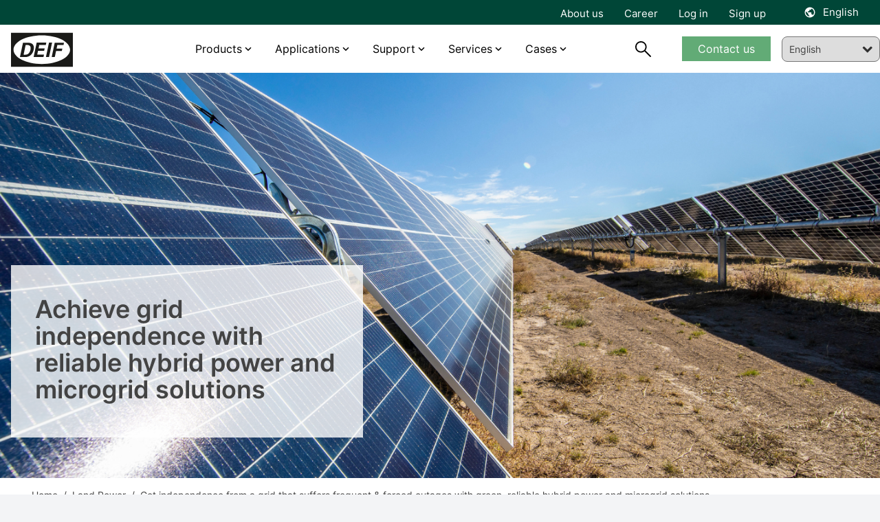

--- FILE ---
content_type: text/html; charset=utf-8
request_url: https://www.deif.com/land-power/get-independence-from-a-grid-that-suffers-frequent-forced-outages-with-green-reliable-hybrid-power-and-microgrid-solutions/
body_size: 22538
content:




<!DOCTYPE html>
<html lang="en">
<head>
    <meta charset="UTF-8">
    <meta http-equiv="X-UA-Compatible" content="IE=Edge,chrome=1">
    <meta name="viewport" content="width=device-width, initial-scale=1, user-scalable=0" />
    <link rel="stylesheet" href="/block-grid.css">
    <title>Reliable Hybrid Microgrid Solutions</title>
    
<meta name="keywords" content="Microgrid solutions, AGC 150, hybrid microgrid, Hybrid ">
<meta name="description" content="DEIF offers intelligent and reliable control solutions for a wide range of hybrid microgrid applications, that can be scaled and configured as required.">
<meta name="author" content="" />
<meta property="og:title" content="Reliable Hybrid Microgrid Solutions" />
<meta property="og:url" content="https://www.deif.com/land-power/get-independence-from-a-grid-that-suffers-frequent-forced-outages-with-green-reliable-hybrid-power-and-microgrid-solutions/" />
<meta property="og:site_name" content="" />
<link rel="canonical" href="https://www.deif.com/land-power/get-independence-from-a-grid-that-suffers-frequent-forced-outages-with-green-reliable-hybrid-power-and-microgrid-solutions/">
<meta name="robots" content="index, follow" />

	<meta property="og:image" content="https://deif-cdn-umbraco.azureedge.net/media/s2nbibke/get-independence-from-a-grid-that-suffers-frequent-forced-outages-with-green-reliable-hybrid-power-and-microgrid-solutions.png?width=1200&amp;height=630&amp;v=1da9151cc818630&amp;v=9" />
	<meta name="twitter:image" content="https://deif-cdn-umbraco.azureedge.net/media/s2nbibke/get-independence-from-a-grid-that-suffers-frequent-forced-outages-with-green-reliable-hybrid-power-and-microgrid-solutions.png?width=1200&amp;height=630&amp;v=1da9151cc818630&amp;v=9" />
<meta property="og:description" content="DEIF offers intelligent and reliable control solutions for a wide range of hybrid microgrid applications, that can be scaled and configured as required." />
<meta name="twitter:title" content="Reliable Hybrid Microgrid Solutions" />
<meta name="twitter:url" content="https://www.deif.com/land-power/get-independence-from-a-grid-that-suffers-frequent-forced-outages-with-green-reliable-hybrid-power-and-microgrid-solutions/" />
<meta name="twitter:card" content="summary_large_image" />

<link rel="apple-touch-icon" sizes="180x180" href="/app/dist/assets/favicon/apple-touch-icon.png">
<link rel="icon" type="image/png" sizes="32x32" href="/app/dist/assets/favicon/favicon-32x32.png">
<link rel="icon" type="image/png" sizes="16x16" href="/app/dist/assets/favicon/favicon-16x16.png">
<link rel="manifest" href="/app/dist/assets/favicon/site.webmanifest">
<link rel="mask-icon" color="#5bbad5" href="/app/dist/assets/favicon/safari-pinned-tab.svg">
<meta name="msapplication-TileColor" content="#2b5797">
<meta name="theme-color" content="#ffffff">
<meta name="application-name" content="DEIF" />
<meta name="msapplication-TileColor" content="#FFFFFF" />


						<link rel="alternate" hreflang="en-us" href="https://www.deif.us/land-power/get-independence-from-a-grid-that-suffers-frequent-forced-outages-with-green-reliable-hybrid-power-and-microgrid-solutions/" />
					
						<link rel="alternate" hreflang="en" href="https://www.deif.com/land-power/get-independence-from-a-grid-that-suffers-frequent-forced-outages-with-green-reliable-hybrid-power-and-microgrid-solutions/" />
					
						<link rel="alternate" hreflang="de-de" href="https://www.deif.de/energie-an-land/get-independence-from-a-grid-that-suffers-frequent-forced-outages-with-green-reliable-hybrid-power-and-microgrid-solutions/" />
					
						<link rel="alternate" hreflang="fr-fr" href="https://www.deif.fr/land-power/get-independence-from-a-grid-that-suffers-frequent-forced-outages-with-green-reliable-hybrid-power-and-microgrid-solutions/" />
					
						<link rel="alternate" hreflang="ko-kr" href="https://www.deif.co.kr/&#xC721;&#xC0C1;-&#xBC1C;&#xC804;&#xC18C;/get-independence-from-a-grid-that-suffers-frequent-forced-outages-with-green-reliable-hybrid-power-and-microgrid-solutions/" />
					
						<link rel="alternate" hreflang="nb-no" href="https://www.deif.no/landstroem/get-independence-from-a-grid-that-suffers-frequent-forced-outages-with-green-reliable-hybrid-power-and-microgrid-solutions/" />
					
						<link rel="alternate" hreflang="pt-br" href="https://www.deif.com.br/energia-terrestre/get-independence-from-a-grid-that-suffers-frequent-forced-outages-with-green-reliable-hybrid-power-and-microgrid-solutions/" />
					
						<link rel="alternate" hreflang="zh-cn" href="https://www.deif.cn/&#x9646;&#x7528;&#x7535;&#x529B;/&#x901A;&#x8FC7;&#x7EFF;&#x8272;-&#x53EF;&#x9760;&#x7684;&#x6DF7;&#x5408;&#x80FD;&#x6E90;&#x548C;&#x5FAE;&#x7535;&#x7F51;&#x89E3;&#x51B3;&#x65B9;&#x6848;-&#x5E94;&#x5BF9;&#x9891;&#x7E41;&#x65AD;&#x7535;&#x7684;&#x5E02;&#x7F51;/" />
					
						<link rel="alternate" hreflang="es-es" href="https://www.deif.es/energia-terrestre/get-independence-from-a-grid-that-suffers-frequent-forced-outages-with-green-reliable-hybrid-power-and-microgrid-solutions/" />
					
					<link rel="alternate" hreflang="x-default" href="https://www.deif.com/land-power/get-independence-from-a-grid-that-suffers-frequent-forced-outages-with-green-reliable-hybrid-power-and-microgrid-solutions/" />
				
    <link rel="preload" as="font" crossorigin href="https://deif-cdn-umbraco.azureedge.net/app/dist/assets/fonts/materialdesignicons-webfont.woff2?v=9">
    <link rel="preload" rel="stylesheet" as="font" crossorigin href="https://fonts.googleapis.com/css2?family=Material&#x2B;Symbols&#x2B;Outlined" />
    
        <link rel="stylesheet" href="/App/dist/assets/css/VZJgybRp.main.css" />
    

        <!-- Google Consent Mode -->
        <script data-cookieconsent="ignore">
            window.dataLayer = window.dataLayer || [];
            function gtag() {
            dataLayer.push(arguments)
            }
            gtag("consent", "default", {
            ad_personalization: "denied",
            ad_storage: "denied",
            ad_user_data: "denied",
            analytics_storage: "denied",
            functionality_storage: "denied",
            personalization_storage: "denied",
            security_storage: "granted",
            wait_for_update: 500
            });
            gtag("set", "ads_data_redaction", true);
            gtag("set", "url_passthrough", false);
        </script>
        <!-- End Google Consent Mode-->
            <!-- Google Tag Manager -->
            <script>!function(){"use strict";function l(e){for(var t=e,r=0,n=document.cookie.split(";");r<n.length;r++){var o=n[r].split("=");if(o[0].trim()===t)return o[1]}}function s(e){return localStorage.getItem(e)}function u(e){return window[e]}function A(e,t){e=document.querySelector(e);return t?null==e?void 0:e.getAttribute(t):null==e?void 0:e.textContent}var e=window,t=document,r="script",n="dataLayer",o="https://ss.deif.com",a="https://load.ss.deif.com",i="5srskeovj",c="7=aWQ9R1RNLUtENVQ3S0Y0&apiKey=317bce34",g="stapeUserId",v="",E="",d=!1;try{var d=!!g&&(m=navigator.userAgent,!!(m=new RegExp("Version/([0-9._]+)(.*Mobile)?.*Safari.*").exec(m)))&&16.4<=parseFloat(m[1]),f="stapeUserId"===g,I=d&&!f?function(e,t,r){void 0===t&&(t="");var n={cookie:l,localStorage:s,jsVariable:u,cssSelector:A},t=Array.isArray(t)?t:[t];if(e&&n[e])for(var o=n[e],a=0,i=t;a<i.length;a++){var c=i[a],c=r?o(c,r):o(c);if(c)return c}else console.warn("invalid uid source",e)}(g,v,E):void 0;d=d&&(!!I||f)}catch(e){console.error(e)}var m=e,g=(m[n]=m[n]||[],m[n].push({"gtm.start":(new Date).getTime(),event:"gtm.js"}),t.getElementsByTagName(r)[0]),v=I?"&bi="+encodeURIComponent(I):"",E=t.createElement(r),f=(d&&(i=8<i.length?i.replace(/([a-z]{8}$)/,"kp$1"):"kp"+i),!d&&a?a:o);E.async=!0,E.src=f+"/"+i+".js?"+c+v,null!=(e=g.parentNode)&&e.insertBefore(E,g)}();</script>
            <!-- End Google Tag Manager -->

    <style type="text/css">
        body {
            top: 0px !important;
        }

    </style>
</head>
<body class="bg-gray-100">
            <!-- Google Tag Manager (noscript) -->
            <noscript><iframe src="https://load.ss.deif.com/ns.html?id=GTM-KD5T7KF4" height="0" width="0" style="display:none;visibility:hidden"></iframe></noscript>
            <!-- End Google Tag Manager (noscript) -->
    <div id="app" class="max-content-width app-wrap">

        <app :root-id="1447"
             :current-id="16267"
             :settings="{&quot;cultures&quot;:[{&quot;url&quot;:&quot;https://www.deif.us/&quot;,&quot;name&quot;:&quot;en-us&quot;,&quot;displayName&quot;:&quot;English (US)&quot;,&quot;id&quot;:1447,&quot;enableSuggest&quot;:false},{&quot;url&quot;:&quot;/&quot;,&quot;name&quot;:&quot;en&quot;,&quot;displayName&quot;:&quot;English&quot;,&quot;id&quot;:1447,&quot;enableSuggest&quot;:false},{&quot;url&quot;:&quot;https://www.deif.de/&quot;,&quot;name&quot;:&quot;de-de&quot;,&quot;displayName&quot;:&quot;Deutsch&quot;,&quot;id&quot;:1447,&quot;enableSuggest&quot;:false},{&quot;url&quot;:&quot;https://www.deif.fr/&quot;,&quot;name&quot;:&quot;fr-fr&quot;,&quot;displayName&quot;:&quot;Fran&#xE7;ais&quot;,&quot;id&quot;:1447,&quot;enableSuggest&quot;:false},{&quot;url&quot;:&quot;https://www.deif.co.kr/&quot;,&quot;name&quot;:&quot;ko-kr&quot;,&quot;displayName&quot;:&quot;&#xD55C;&#xAD6D;&#xC5B4;&quot;,&quot;id&quot;:1447,&quot;enableSuggest&quot;:false},{&quot;url&quot;:&quot;https://www.deif.no/&quot;,&quot;name&quot;:&quot;nb-no&quot;,&quot;displayName&quot;:&quot;Norsk&quot;,&quot;id&quot;:1447,&quot;enableSuggest&quot;:false},{&quot;url&quot;:&quot;https://www.deif.com.br/&quot;,&quot;name&quot;:&quot;pt-br&quot;,&quot;displayName&quot;:&quot;Portugu&#xE9;s&quot;,&quot;id&quot;:1447,&quot;enableSuggest&quot;:false},{&quot;url&quot;:&quot;https://www.deif.cn/&quot;,&quot;name&quot;:&quot;zh-cn&quot;,&quot;displayName&quot;:&quot;&#x4E2D;&#x6587;(&#x7B80;&#x4F53;)&quot;,&quot;id&quot;:1447,&quot;enableSuggest&quot;:false},{&quot;url&quot;:&quot;https://www.deif.es/&quot;,&quot;name&quot;:&quot;es-es&quot;,&quot;displayName&quot;:&quot;Espa&#xF1;ol&quot;,&quot;id&quot;:1447,&quot;enableSuggest&quot;:false}]}"
             root-name=""
             language="en"
             :count-lang="9"
             inline-template>
            <div id="main-container" :class="{ 'dark-overlay' : isDark }">
                <header id="header" class="Fixed max-content-width" :class="scrollDirection" style="left:0;right:0;">
                    
<div class="meta-menu" :class="{ 'meta-menu--active-lang' : activeLang }">
    <div container>
        <div grid>
            <div column="12">
                <div class="meta-menu__inner">
                        <ul class="meta-menu__navigation">
                                <li>
                                    <a href="/about/">About us</a>
                                </li>
                                <li>
                                    <a href="https://career.deif.com/">Career</a>
                                </li>
                                <li>
                                    <a href="https://myportal.deif.com/">Log in</a>
                                </li>
                                <li>
                                    <a href="/customer-portal/">Sign up</a>
                                </li>
                        </ul>



    <language-toggler site-title="English" v-cloak></language-toggler>
                </div>
            </div>
        </div>
    </div>
</div>

                    <div id="navigation" class="navigation">
                        <div container class="navigation__container">
                            <div grid class="navigation__grid">
                                <figure column="6 l-2" class="logo">
                                    <a href="/" class="logo__link" title="DEIF">
                                        <img src="https://deif-cdn-umbraco.azureedge.net/media/pcye4c42/deif_logo_black.svg?rnd=133578919444230000&amp;v=9" class="logo__image" alt="Deif Logo" />
                                    </a>
                                </figure>
                                
    <nav column="l-8" class="primary-navigation" vocab="http://schema.org/" typeof="SiteNavigationElement">
                <div class="navigation-item navigation-item__dropdown">
                        <a href="/products/?status=15811">Products</a>

                    <div class="navigation-item__content">
                        <div class="umb-block-grid"
     data-grid-columns="12;"
     style="--umb-block-grid--grid-columns: 12;">
     ﻿
<section class="umb-block-grid__layout-container">
        <div class="umb-block-grid__layout-item"
                data-content-element-type-alias="BlockGridLayout_columns444"
                data-content-element-type-key="975754c9-4470-393f-b942-58ebf0c3c099"
                data-element-udi="umb://element/0080b5653f0d457daa604ab2a8a334b7"
                data-col-span="12"
                data-row-span="1"
                
                style=" --umb-block-grid--item-column-span: 12; --umb-block-grid--item-row-span: 1; ">
<section data-anchor="" class="block-content max-content-width    " style="background-color: ; position: relative; " >
﻿
<div container class="umb-block-grid__area-container">

<div class="umb-block-grid__area grid-inner-item"
     data-area-col-span="4"
     data-area-row-span="1"
     data-area-alias="area_0"
     style="--grid-columns: 4;--area-column-span: 4; --area-row-span: 1;">
    

<div class="rte block-content">
    <ul>
<li><a href="/deif-controllers-overview/" title="DEIF controllers overview">Controllers</a></li>
<li><a href="/programmable-automation-controllers-plcpac/" title="Programmable Automation Controllers (PLC/PAC)">PLCs</a></li>
<li><a href="/protection-relays/" title="Protection relays">Protection relays</a></li>
<li><a href="/deif-ie-convert-power-converters/" title="DEIF iE Convert power converters">Power converters</a></li>
</ul>
</div>
</div>

<div class="umb-block-grid__area grid-inner-item"
     data-area-col-span="4"
     data-area-row-span="1"
     data-area-alias="area_1"
     style="--grid-columns: 4;--area-column-span: 4; --area-row-span: 1;">
    

<div class="rte block-content">
    <ul>
<li><a href="/hmi-control-panels/" title="HMI control panels">HMI</a></li>
<li><a href="/marine-bridge-instrumentation/" title="Marine bridge instrumentation">Marine bridge instrumentation</a></li>
<li><a href="/instruments-and-switchboard-accessories/" title="Instruments and switchboard accessories" data-anchor="#">Instruments and switchboard accessories</a></li>
<li><a href="/remote-monitoring-systems/" title="Remote monitoring systems" data-anchor="#">Remote monitoring systems</a></li>
</ul>
</div>
</div>

<div class="umb-block-grid__area grid-inner-item"
     data-area-col-span="4"
     data-area-row-span="1"
     data-area-alias="area_2"
     style="--grid-columns: 4;--area-column-span: 4; --area-row-span: 1;">
    

<div class="rte block-content">
    <p><a href="/products/" title="Products">View all products</a></p>
<p><a href="/phased-out-products/" title="Phased out products">View all phased-out products</a></p>
</div>
<div class="rte block-content">
    <p>__________</p>
</div>
<div class="rte block-content">
    <p><a href="/product-life-cycle-information/" title="Product life cycle information">Product life cycle information</a></p>
<p><a href="/support/quality/?main-area=15685" title="Quality and approvals">Quality and approvals</a></p>
</div>
</div>
</div></section>        </div>
</section>
</div>

                    </div>
                </div>
                <div class="navigation-item navigation-item__dropdown">
                        <a href="/applications/">Applications</a>

                    <div class="navigation-item__content">
                        <div class="umb-block-grid"
     data-grid-columns="12;"
     style="--umb-block-grid--grid-columns: 12;">
     ﻿
<section class="umb-block-grid__layout-container">
        <div class="umb-block-grid__layout-item"
                data-content-element-type-alias="BlockGridLayout_columns444"
                data-content-element-type-key="975754c9-4470-393f-b942-58ebf0c3c099"
                data-element-udi="umb://element/c1d1460e784041eea71e733c740da962"
                data-col-span="12"
                data-row-span="1"
                
                style=" --umb-block-grid--item-column-span: 12; --umb-block-grid--item-row-span: 1; ">
<section data-anchor="" class="block-content max-content-width    " style="background-color: ; position: relative; " >
﻿
<div container class="umb-block-grid__area-container">

<div class="umb-block-grid__area grid-inner-item"
     data-area-col-span="4"
     data-area-row-span="1"
     data-area-alias="area_0"
     style="--grid-columns: 4;--area-column-span: 4; --area-row-span: 1;">
    

<div class="rte block-content">
    <p><a href="/applications/power-generation/" title="Power Generation"><strong>Power generation</strong></a></p>
<ul>
<li><a href="/applications/power-generation/genset-manufacturers-and-packagers/" title="Original Equipment Manufacturer">Genset OEM</a></li>
<li><a href="/applications/power-generation/reliable-hybrid-power-and-microgrid-solutions/" title="Green, reliable hybrid power and microgrid solutions">Hybrid and microgrid</a></li>
<li><a href="/applications/power-generation/steam-turbine-control/" title="Steam">Steam</a></li>
<li><a href="/applications/power-generation/fuel-cells/" title="Fuel cells">Fuel cells</a></li>
<li><a href="/applications/power-generation/retrofit-control-solutions-for-wind-turbines/" title="Wind">Wind</a></li>
<li><a href="/applications/power-generation/hydro/" title="Hydro">Hydro</a></li>
<li><a href="/applications/power-generation/rental/" title="Rental">Rental</a></li>
<li><a href="/applications/power-generation/bess-manufacturer/" title="BESS">BESS</a></li>
</ul>
</div>
</div>

<div class="umb-block-grid__area grid-inner-item"
     data-area-col-span="4"
     data-area-row-span="1"
     data-area-alias="area_1"
     style="--grid-columns: 4;--area-column-span: 4; --area-row-span: 1;">
    

<div class="rte block-content">
    <p><a href="/applications/industries/" title="Industries"><strong>Industries</strong></a></p>
<ul>
<li><a href="/applications/industries/data-centers/" title="Data centers">Data centers</a></li>
<li><a href="/applications/industries/hospitals/" title="Hospitals">Hospitals</a></li>
<li><a href="/applications/industries/telecommunication/" title="Telecom">Telecom</a></li>
<li><a href="/applications/industries/airports/" title="Airports">Airports</a></li>
<li><a href="/applications/industries/infrastructure/" title="infrastructure">Infrastructure</a></li>
<li><a href="/applications/industries/fish-farms/" title="Fish farms">Fish farms</a></li>
</ul>
</div>
</div>

<div class="umb-block-grid__area grid-inner-item"
     data-area-col-span="4"
     data-area-row-span="1"
     data-area-alias="area_2"
     style="--grid-columns: 4;--area-column-span: 4; --area-row-span: 1;">
    

<div class="rte block-content">
    <p><a href="/applications/marine-offshore/" title="Marine &amp; offshore"><strong>Marine &amp; Offshore</strong></a></p>
<ul>
<li><a href="/applications/marine-offshore/commercial-vessels/" title="Commercial vessels">Commercial vessels</a></li>
<li><a href="/applications/marine-offshore/offshore-supply-vessel/" title="Offshore supply vessel">Offshore supply vessel</a></li>
<li><a href="/applications/marine-offshore/pleasure-boats/" title="Pleasure boats">Pleasure boats</a></li>
<li><a href="/applications/marine-offshore/harbour-and-inland-vessels/" title="Harbour and inland vessels">Harbour and inland vessels</a></li>
<li><a href="/applications/marine-offshore/passengerships-and-ferries/" title="Passengerships and ferries">Passengerships and ferries</a></li>
<li><a href="/applications/marine-offshore/offshore-platforms-and-rigs/" title="Offshore platforms and rigs">Offshore platforms and rigs</a></li>
<li><a href="/applications/marine-offshore/fishing-vessels/" title="Fishing vessels">Fishing vessels</a></li>
</ul>
</div>
</div>
</div></section>        </div>
</section>
</div>

                    </div>
                </div>
                <div class="navigation-item navigation-item__dropdown">
                        <span>Support </span>

                    <div class="navigation-item__content">
                        <div class="umb-block-grid"
     data-grid-columns="12;"
     style="--umb-block-grid--grid-columns: 12;">
     ﻿
<section class="umb-block-grid__layout-container">
        <div class="umb-block-grid__layout-item"
                data-content-element-type-alias="BlockGridLayout_columns444"
                data-content-element-type-key="975754c9-4470-393f-b942-58ebf0c3c099"
                data-element-udi="umb://element/e42542134ab54f50b63ec2195c08477d"
                data-col-span="12"
                data-row-span="1"
                
                style=" --umb-block-grid--item-column-span: 12; --umb-block-grid--item-row-span: 1; ">
<section data-anchor="" class="block-content max-content-width    " style="background-color: ; position: relative; " >
﻿
<div container class="umb-block-grid__area-container">

<div class="umb-block-grid__area grid-inner-item"
     data-area-col-span="4"
     data-area-row-span="1"
     data-area-alias="area_0"
     style="--grid-columns: 4;--area-column-span: 4; --area-row-span: 1;">
    

<div class="rte block-content">
    <p style="text-align: left;"><strong>Helpdesk</strong></p>
<ul>
<li style="text-align: left;"><a href="/support/" title="Support">Product support &amp; contacts</a></li>
<li><a rel="noopener" href="https://deifsupport.deif.com/support/home" target="_blank">FAQ</a></li>
</ul>
</div>
</div>

<div class="umb-block-grid__area grid-inner-item"
     data-area-col-span="4"
     data-area-row-span="1"
     data-area-alias="area_1"
     style="--grid-columns: 4;--area-column-span: 4; --area-row-span: 1;">
    

<div class="rte block-content">
    <p><strong>Downloads</strong></p>
<ul>
<li><a href="/software/" title="Software">Software</a></li>
<li><a href="/documentation/" title="Documentation">Documentation</a></li>
</ul>
</div>
</div>

<div class="umb-block-grid__area grid-inner-item"
     data-area-col-span="4"
     data-area-row-span="1"
     data-area-alias="area_2"
     style="--grid-columns: 4;--area-column-span: 4; --area-row-span: 1;">
    

<div class="rte block-content">
    <p><a href="/deif-knowledge/" title="DEIF Knowledge"><strong>Knowledge</strong></a></p>
<ul>
<li><a href="/blog/" title="Blog">Blog</a></li>
<li><a href="/whitepapers/" title="Whitepapers">Whitepapers</a></li>
<li><a href="/publications/" title="Publications">Publications</a></li>
<li><a href="/webinars/" title="Webinars">Webinars</a></li>
</ul>
</div>
</div>
</div></section>        </div>
</section>
</div>

                    </div>
                </div>
                <div class="navigation-item navigation-item__dropdown">
                        <span>Services</span>

                    <div class="navigation-item__content">
                        <div class="umb-block-grid"
     data-grid-columns="12;"
     style="--umb-block-grid--grid-columns: 12;">
     ﻿
<section class="umb-block-grid__layout-container">
        <div class="umb-block-grid__layout-item"
                data-content-element-type-alias="BlockGridLayout_columns444"
                data-content-element-type-key="975754c9-4470-393f-b942-58ebf0c3c099"
                data-element-udi="umb://element/90a77921006a45569efb3b30b10d309d"
                data-col-span="12"
                data-row-span="1"
                
                style=" --umb-block-grid--item-column-span: 12; --umb-block-grid--item-row-span: 1; ">
<section data-anchor="" class="block-content max-content-width    " style="background-color: ; position: relative; " >
﻿
<div container class="umb-block-grid__area-container">

<div class="umb-block-grid__area grid-inner-item"
     data-area-col-span="4"
     data-area-row-span="1"
     data-area-alias="area_0"
     style="--grid-columns: 4;--area-column-span: 4; --area-row-span: 1;">
    

<div class="rte block-content">
    <p><strong>Services</strong></p>
<ul>
<li><a href="/services/onsite-consultancy-services/" title="Onsite &amp; consultancy services">Onsite and consultancy services</a></li>
<li><a href="/services/premium-remote-cloud-services/" title="Premium remote &amp; cloud services">Premium remote and cloud services</a></li>
<li><a href="/support/repair-rma/" title="Repair">Repair service</a></li>
</ul>
</div>
</div>

<div class="umb-block-grid__area grid-inner-item"
     data-area-col-span="4"
     data-area-row-span="1"
     data-area-alias="area_1"
     style="--grid-columns: 4;--area-column-span: 4; --area-row-span: 1;">
    

<div class="rte block-content">
    <p><a href="/academy/" title="Academy"><strong>DEIF Academy</strong></a></p>
<ul>
<li><a href="/academy/deif-academy-enea/" title="Skive, Denmark">DEIF Academy Denmark</a></li>
<li><a href="/academy/deif-academy-americas/" title="Fort Lauderdale, Florida Academy">DEIF Academy USA</a></li>
</ul>
</div>
</div>
</div></section>        </div>
</section>
</div>

                    </div>
                </div>
                <div class="navigation-item navigation-item__dropdown">
                        <span>Cases</span>

                    <div class="navigation-item__content">
                        <div class="umb-block-grid"
     data-grid-columns="12;"
     style="--umb-block-grid--grid-columns: 12;">
     ﻿
<section class="umb-block-grid__layout-container">
        <div class="umb-block-grid__layout-item"
                data-content-element-type-alias="BlockGridLayout_columns444"
                data-content-element-type-key="975754c9-4470-393f-b942-58ebf0c3c099"
                data-element-udi="umb://element/3c768703639741dbae347348de8429e6"
                data-col-span="12"
                data-row-span="1"
                
                style=" --umb-block-grid--item-column-span: 12; --umb-block-grid--item-row-span: 1; ">
<section data-anchor="" class="block-content max-content-width    " style="background-color: ; position: relative; " >
﻿
<div container class="umb-block-grid__area-container">

<div class="umb-block-grid__area grid-inner-item"
     data-area-col-span="4"
     data-area-row-span="1"
     data-area-alias="area_0"
     style="--grid-columns: 4;--area-column-span: 4; --area-row-span: 1;">
    

<div class="rte block-content">
    <p><strong><a href="/land-power/cases/" title="Cases">Land Power</a></strong></p>
<ul>
<li><a href="/land-power/cases/tide-power-chooses-cost-efficient-high-quality-deif-devices/" title="Tide Power chooses cost-efficient high-quality DEIF devices">Tide Power chooses cost-efficient high-quality DEIF devices</a></li>
<li><a href="/land-power/cases/genset-oem-mecca-power-gets-excellent-value-for-money-with-deif/" title="Genset OEM Mecca Power gets “excellent value for money” with DEIF">Genset OEM Mecca Power gets “excellent value for money” with DEIF</a></li>
<li><a href="/land-power/cases/multipower-offers-hybrid-ready-rental-gensets-with-deif/" title="Multipower offers hybrid-ready rental gensets with DEIF">Multipower offers hybrid-ready rental gensets with DEIF</a></li>
<li><a href="/land-power/cases/a-very-exciting-partnership-agg-builds-its-genset-business-with-deif/" title="“A very exciting partnership:” AGG builds its genset business with DEIF">“A very exciting partnership:” AGG builds its genset business with DEIF</a></li>
<li><a href="/land-power/cases/plc-control-solution-ensures-reliable-water-supply-in-ecuador/" title="PLC control solution ensures reliable water supply in Ecuador">PLC control solution ensures reliable water supply in Ecuador</a></li>
</ul>
</div>
<div class="rte block-content">
    <p>__________</p>
</div>
<div class="rte block-content">
    <p><a href="/land-power/cases/" title="Cases">View all cases</a></p>
</div>
</div>

<div class="umb-block-grid__area grid-inner-item"
     data-area-col-span="4"
     data-area-row-span="1"
     data-area-alias="area_1"
     style="--grid-columns: 4;--area-column-span: 4; --area-row-span: 1;">
    

<div class="rte block-content">
    <p><strong><a href="/marine-offshore/cases/" title="Cases">Marine &amp; Offshore</a></strong></p>
<ul>
<li><a href="/marine-offshore/cases/deif-kunzlerstrom-case-nautilus/" title="Future-proof power supply on the event ship “Nautilus” – DEIF &amp; Kunzlerstrom">Future-proof power supply on the event ship “Nautilus” - DEIF &amp; Kunzlerstrom</a></li>
<li><a href="/marine-offshore/cases/custom-deif-devices-combine-ac-and-dc-busbars-in-hybrid-solution-for-fishing/" title="Custom DEIF devices combine AC and DC busbars in hybrid solution for fishing">Custom DEIF devices combine AC and DC busbars in hybrid solution for fishing</a></li>
<li><a href="/marine-offshore/cases/techsol-marine-uses-ppm-300-to-ensure-safety-at-sea-and-save-the-planet/" title="Techsol Marine uses PPM 300 to ensure safety at sea – and save the planet">Techsol Marine uses PPM 300 to ensure safety at sea – and save the planet</a></li>
<li><a href="/marine-offshore/cases/we-re-the-deif-people-ward-s-marine-electric-caters-to-a-diverse-marine-market-with-deif-devices-and-support/" title="“We’re the DEIF people”: Ward’s Marine Electric caters to a diverse marine market with DEIF devices and support">“We’re the DEIF people”: Ward’s Marine Electric caters to a diverse marine market with DEIF devices and support</a></li>
<li><a href="/marine-offshore/cases/saiernico-offers-complete-retrofit-amp-solution-with-deif-components/" title="SaierNico offers complete retrofit AMP solution with DEIF components">SaierNico offers complete retrofit AMP solutions with DEIF components</a></li>
</ul>
</div>
<div class="rte block-content">
    <p>__________</p>
</div>
<div class="rte block-content">
    <p><a href="/marine-offshore/cases/" title="Cases">View all cases</a></p>
</div>
</div>

<div class="umb-block-grid__area grid-inner-item"
     data-area-col-span="4"
     data-area-row-span="1"
     data-area-alias="area_2"
     style="--grid-columns: 4;--area-column-span: 4; --area-row-span: 1;">
    

<div class="rte block-content">
    <p><strong><a href="/wind-power/cases/" title="Cases">Wind Power</a></strong></p>
<ul>
<li><a href="/wind-power/cases/innovent-gets-full-control-of-enercon-e70s-and-e82s-with-deif-retrofit-solution/" title="InnoVent gets full control of Enercon E82s with DEIF retrofit solution">Innovent gets full control of Enercon E82s with DEIF retrofit solution</a></li>
<li><a href="/wind-power/cases/prolonged-lifetime-and-an-increased-overall-revenue-by-retrofitting-ageing-wind-turbines/" title="Terra-Gen LLC">Controller retrofit increases power productivity by 2%</a></li>
<li><a href="/wind-power/cases/lack-of-spare-parts-and-costly-downtime-led-to-a-technology-partnership-with-deif/" title="Lack of spare parts and costly downtime led to a technology partnership with DEIF">Lack of spare parts and costly downtime led to a technology partnership with DEIF</a></li>
<li><a href="/wind-power/cases/suzlon-s64-turbines-life-extended-with-maximum-performance/" title="Renew Energy Maintainance">Suzlon S64* turbines life extended with maximum performance</a></li>
<li><a href="#" title="Commissioning 75 MW for Blaiken wind park">Commissioning 75 MW for Blaiken wind park Sweden</a></li>
</ul>
</div>
<div class="rte block-content">
    <p>__________</p>
</div>
<div class="rte block-content">
    <p><a href="/wind-power/cases/" title="Cases">View all cases</a></p>
</div>
</div>
</div></section>        </div>
</section>
</div>

                    </div>
                </div>
    </nav>
    <nav column="6 l-2" class="navigation__util">
        <search-trigger :show="searchbarVisible"></search-trigger>

            <div class="primary-navigation__cta-wrapper">
                <a href="/support/contact-us/" class="btn btn--green btn--navigation">Contact us</a>
            </div>
    </nav>
    <a href="#mobile-nav" class="mobile-nav__trigger">
        <div class="hamburger hamburger--spring js-hamburger">
            <div class="hamburger-box">
                <div class="hamburger-inner">
                </div>
            </div>
        </div>
    </a>

<nav class="mobile-nav" id="mobile-nav" data-navigation-title="Menu">
    <ul>
            <li class="mobile-nav__language-menu">
                <a href="#language-menu" class="mobile-nav__language-menu--trigger">
                    English
                </a>

                

    <nav class="language-menu" id="language-menu" data-language-navigation-title="Choose language">
        <ul class="language-list">
                <li class="language-list__item ">
                    <a href="https://www.deif.us/land-power/get-independence-from-a-grid-that-suffers-frequent-forced-outages-with-green-reliable-hybrid-power-and-microgrid-solutions/" class="language-list__link">
                        <span class="language-list__name">English (US)</span>
                    </a>
                </li>
                <li class="language-list__item active">
                    <a href="/land-power/get-independence-from-a-grid-that-suffers-frequent-forced-outages-with-green-reliable-hybrid-power-and-microgrid-solutions/" class="language-list__link">
                        <span class="language-list__name">English</span>
                    </a>
                </li>
                <li class="language-list__item ">
                    <a href="https://www.deif.de/energie-an-land/get-independence-from-a-grid-that-suffers-frequent-forced-outages-with-green-reliable-hybrid-power-and-microgrid-solutions/" class="language-list__link">
                        <span class="language-list__name">Deutsch</span>
                    </a>
                </li>
                <li class="language-list__item ">
                    <a href="https://www.deif.fr/land-power/get-independence-from-a-grid-that-suffers-frequent-forced-outages-with-green-reliable-hybrid-power-and-microgrid-solutions/" class="language-list__link">
                        <span class="language-list__name">Fran&#xE7;ais</span>
                    </a>
                </li>
                <li class="language-list__item ">
                    <a href="https://www.deif.co.kr/&#xC721;&#xC0C1;-&#xBC1C;&#xC804;&#xC18C;/get-independence-from-a-grid-that-suffers-frequent-forced-outages-with-green-reliable-hybrid-power-and-microgrid-solutions/" class="language-list__link">
                        <span class="language-list__name">&#xD55C;&#xAD6D;&#xC5B4;</span>
                    </a>
                </li>
                <li class="language-list__item ">
                    <a href="https://www.deif.no/landstroem/get-independence-from-a-grid-that-suffers-frequent-forced-outages-with-green-reliable-hybrid-power-and-microgrid-solutions/" class="language-list__link">
                        <span class="language-list__name">Norsk</span>
                    </a>
                </li>
                <li class="language-list__item ">
                    <a href="https://www.deif.com.br/energia-terrestre/get-independence-from-a-grid-that-suffers-frequent-forced-outages-with-green-reliable-hybrid-power-and-microgrid-solutions/" class="language-list__link">
                        <span class="language-list__name">Portugu&#xE9;s</span>
                    </a>
                </li>
                <li class="language-list__item ">
                    <a href="https://www.deif.cn/&#x9646;&#x7528;&#x7535;&#x529B;/&#x901A;&#x8FC7;&#x7EFF;&#x8272;-&#x53EF;&#x9760;&#x7684;&#x6DF7;&#x5408;&#x80FD;&#x6E90;&#x548C;&#x5FAE;&#x7535;&#x7F51;&#x89E3;&#x51B3;&#x65B9;&#x6848;-&#x5E94;&#x5BF9;&#x9891;&#x7E41;&#x65AD;&#x7535;&#x7684;&#x5E02;&#x7F51;/" class="language-list__link">
                        <span class="language-list__name">&#x4E2D;&#x6587;(&#x7B80;&#x4F53;)</span>
                    </a>
                </li>
                <li class="language-list__item ">
                    <a href="https://www.deif.es/energia-terrestre/get-independence-from-a-grid-that-suffers-frequent-forced-outages-with-green-reliable-hybrid-power-and-microgrid-solutions/" class="language-list__link">
                        <span class="language-list__name">Espa&#xF1;ol</span>
                    </a>
                </li>
        </ul>
    </nav>

            </li>
                <li>
                        <a href="/products/?status=15811">Products</a>
                    <div class="umb-block-grid"
     data-grid-columns="12;"
     style="--umb-block-grid--grid-columns: 12;">
     ﻿
<section class="umb-block-grid__layout-container">
        <div class="umb-block-grid__layout-item"
                data-content-element-type-alias="BlockGridLayout_columns444"
                data-content-element-type-key="975754c9-4470-393f-b942-58ebf0c3c099"
                data-element-udi="umb://element/0080b5653f0d457daa604ab2a8a334b7"
                data-col-span="12"
                data-row-span="1"
                
                style=" --umb-block-grid--item-column-span: 12; --umb-block-grid--item-row-span: 1; ">
<section data-anchor="" class="block-content max-content-width    " style="background-color: ; position: relative; " >
﻿
<div container class="umb-block-grid__area-container">

<div class="umb-block-grid__area grid-inner-item"
     data-area-col-span="4"
     data-area-row-span="1"
     data-area-alias="area_0"
     style="--grid-columns: 4;--area-column-span: 4; --area-row-span: 1;">
    

<div class="rte block-content">
    <ul>
<li><a href="/deif-controllers-overview/" title="DEIF controllers overview">Controllers</a></li>
<li><a href="/programmable-automation-controllers-plcpac/" title="Programmable Automation Controllers (PLC/PAC)">PLCs</a></li>
<li><a href="/protection-relays/" title="Protection relays">Protection relays</a></li>
<li><a href="/deif-ie-convert-power-converters/" title="DEIF iE Convert power converters">Power converters</a></li>
</ul>
</div>
</div>

<div class="umb-block-grid__area grid-inner-item"
     data-area-col-span="4"
     data-area-row-span="1"
     data-area-alias="area_1"
     style="--grid-columns: 4;--area-column-span: 4; --area-row-span: 1;">
    

<div class="rte block-content">
    <ul>
<li><a href="/hmi-control-panels/" title="HMI control panels">HMI</a></li>
<li><a href="/marine-bridge-instrumentation/" title="Marine bridge instrumentation">Marine bridge instrumentation</a></li>
<li><a href="/instruments-and-switchboard-accessories/" title="Instruments and switchboard accessories" data-anchor="#">Instruments and switchboard accessories</a></li>
<li><a href="/remote-monitoring-systems/" title="Remote monitoring systems" data-anchor="#">Remote monitoring systems</a></li>
</ul>
</div>
</div>

<div class="umb-block-grid__area grid-inner-item"
     data-area-col-span="4"
     data-area-row-span="1"
     data-area-alias="area_2"
     style="--grid-columns: 4;--area-column-span: 4; --area-row-span: 1;">
    

<div class="rte block-content">
    <p><a href="/products/" title="Products">View all products</a></p>
<p><a href="/phased-out-products/" title="Phased out products">View all phased-out products</a></p>
</div>
<div class="rte block-content">
    <p>__________</p>
</div>
<div class="rte block-content">
    <p><a href="/product-life-cycle-information/" title="Product life cycle information">Product life cycle information</a></p>
<p><a href="/support/quality/?main-area=15685" title="Quality and approvals">Quality and approvals</a></p>
</div>
</div>
</div></section>        </div>
</section>
</div>
                </li>
                <li>
                        <a href="/applications/">Applications</a>
                    <div class="umb-block-grid"
     data-grid-columns="12;"
     style="--umb-block-grid--grid-columns: 12;">
     ﻿
<section class="umb-block-grid__layout-container">
        <div class="umb-block-grid__layout-item"
                data-content-element-type-alias="BlockGridLayout_columns444"
                data-content-element-type-key="975754c9-4470-393f-b942-58ebf0c3c099"
                data-element-udi="umb://element/c1d1460e784041eea71e733c740da962"
                data-col-span="12"
                data-row-span="1"
                
                style=" --umb-block-grid--item-column-span: 12; --umb-block-grid--item-row-span: 1; ">
<section data-anchor="" class="block-content max-content-width    " style="background-color: ; position: relative; " >
﻿
<div container class="umb-block-grid__area-container">

<div class="umb-block-grid__area grid-inner-item"
     data-area-col-span="4"
     data-area-row-span="1"
     data-area-alias="area_0"
     style="--grid-columns: 4;--area-column-span: 4; --area-row-span: 1;">
    

<div class="rte block-content">
    <p><a href="/applications/power-generation/" title="Power Generation"><strong>Power generation</strong></a></p>
<ul>
<li><a href="/applications/power-generation/genset-manufacturers-and-packagers/" title="Original Equipment Manufacturer">Genset OEM</a></li>
<li><a href="/applications/power-generation/reliable-hybrid-power-and-microgrid-solutions/" title="Green, reliable hybrid power and microgrid solutions">Hybrid and microgrid</a></li>
<li><a href="/applications/power-generation/steam-turbine-control/" title="Steam">Steam</a></li>
<li><a href="/applications/power-generation/fuel-cells/" title="Fuel cells">Fuel cells</a></li>
<li><a href="/applications/power-generation/retrofit-control-solutions-for-wind-turbines/" title="Wind">Wind</a></li>
<li><a href="/applications/power-generation/hydro/" title="Hydro">Hydro</a></li>
<li><a href="/applications/power-generation/rental/" title="Rental">Rental</a></li>
<li><a href="/applications/power-generation/bess-manufacturer/" title="BESS">BESS</a></li>
</ul>
</div>
</div>

<div class="umb-block-grid__area grid-inner-item"
     data-area-col-span="4"
     data-area-row-span="1"
     data-area-alias="area_1"
     style="--grid-columns: 4;--area-column-span: 4; --area-row-span: 1;">
    

<div class="rte block-content">
    <p><a href="/applications/industries/" title="Industries"><strong>Industries</strong></a></p>
<ul>
<li><a href="/applications/industries/data-centers/" title="Data centers">Data centers</a></li>
<li><a href="/applications/industries/hospitals/" title="Hospitals">Hospitals</a></li>
<li><a href="/applications/industries/telecommunication/" title="Telecom">Telecom</a></li>
<li><a href="/applications/industries/airports/" title="Airports">Airports</a></li>
<li><a href="/applications/industries/infrastructure/" title="infrastructure">Infrastructure</a></li>
<li><a href="/applications/industries/fish-farms/" title="Fish farms">Fish farms</a></li>
</ul>
</div>
</div>

<div class="umb-block-grid__area grid-inner-item"
     data-area-col-span="4"
     data-area-row-span="1"
     data-area-alias="area_2"
     style="--grid-columns: 4;--area-column-span: 4; --area-row-span: 1;">
    

<div class="rte block-content">
    <p><a href="/applications/marine-offshore/" title="Marine &amp; offshore"><strong>Marine &amp; Offshore</strong></a></p>
<ul>
<li><a href="/applications/marine-offshore/commercial-vessels/" title="Commercial vessels">Commercial vessels</a></li>
<li><a href="/applications/marine-offshore/offshore-supply-vessel/" title="Offshore supply vessel">Offshore supply vessel</a></li>
<li><a href="/applications/marine-offshore/pleasure-boats/" title="Pleasure boats">Pleasure boats</a></li>
<li><a href="/applications/marine-offshore/harbour-and-inland-vessels/" title="Harbour and inland vessels">Harbour and inland vessels</a></li>
<li><a href="/applications/marine-offshore/passengerships-and-ferries/" title="Passengerships and ferries">Passengerships and ferries</a></li>
<li><a href="/applications/marine-offshore/offshore-platforms-and-rigs/" title="Offshore platforms and rigs">Offshore platforms and rigs</a></li>
<li><a href="/applications/marine-offshore/fishing-vessels/" title="Fishing vessels">Fishing vessels</a></li>
</ul>
</div>
</div>
</div></section>        </div>
</section>
</div>
                </li>
                <li>
                        <span>Support </span>
                    <div class="umb-block-grid"
     data-grid-columns="12;"
     style="--umb-block-grid--grid-columns: 12;">
     ﻿
<section class="umb-block-grid__layout-container">
        <div class="umb-block-grid__layout-item"
                data-content-element-type-alias="BlockGridLayout_columns444"
                data-content-element-type-key="975754c9-4470-393f-b942-58ebf0c3c099"
                data-element-udi="umb://element/e42542134ab54f50b63ec2195c08477d"
                data-col-span="12"
                data-row-span="1"
                
                style=" --umb-block-grid--item-column-span: 12; --umb-block-grid--item-row-span: 1; ">
<section data-anchor="" class="block-content max-content-width    " style="background-color: ; position: relative; " >
﻿
<div container class="umb-block-grid__area-container">

<div class="umb-block-grid__area grid-inner-item"
     data-area-col-span="4"
     data-area-row-span="1"
     data-area-alias="area_0"
     style="--grid-columns: 4;--area-column-span: 4; --area-row-span: 1;">
    

<div class="rte block-content">
    <p style="text-align: left;"><strong>Helpdesk</strong></p>
<ul>
<li style="text-align: left;"><a href="/support/" title="Support">Product support &amp; contacts</a></li>
<li><a rel="noopener" href="https://deifsupport.deif.com/support/home" target="_blank">FAQ</a></li>
</ul>
</div>
</div>

<div class="umb-block-grid__area grid-inner-item"
     data-area-col-span="4"
     data-area-row-span="1"
     data-area-alias="area_1"
     style="--grid-columns: 4;--area-column-span: 4; --area-row-span: 1;">
    

<div class="rte block-content">
    <p><strong>Downloads</strong></p>
<ul>
<li><a href="/software/" title="Software">Software</a></li>
<li><a href="/documentation/" title="Documentation">Documentation</a></li>
</ul>
</div>
</div>

<div class="umb-block-grid__area grid-inner-item"
     data-area-col-span="4"
     data-area-row-span="1"
     data-area-alias="area_2"
     style="--grid-columns: 4;--area-column-span: 4; --area-row-span: 1;">
    

<div class="rte block-content">
    <p><a href="/deif-knowledge/" title="DEIF Knowledge"><strong>Knowledge</strong></a></p>
<ul>
<li><a href="/blog/" title="Blog">Blog</a></li>
<li><a href="/whitepapers/" title="Whitepapers">Whitepapers</a></li>
<li><a href="/publications/" title="Publications">Publications</a></li>
<li><a href="/webinars/" title="Webinars">Webinars</a></li>
</ul>
</div>
</div>
</div></section>        </div>
</section>
</div>
                </li>
                <li>
                        <span>Services</span>
                    <div class="umb-block-grid"
     data-grid-columns="12;"
     style="--umb-block-grid--grid-columns: 12;">
     ﻿
<section class="umb-block-grid__layout-container">
        <div class="umb-block-grid__layout-item"
                data-content-element-type-alias="BlockGridLayout_columns444"
                data-content-element-type-key="975754c9-4470-393f-b942-58ebf0c3c099"
                data-element-udi="umb://element/90a77921006a45569efb3b30b10d309d"
                data-col-span="12"
                data-row-span="1"
                
                style=" --umb-block-grid--item-column-span: 12; --umb-block-grid--item-row-span: 1; ">
<section data-anchor="" class="block-content max-content-width    " style="background-color: ; position: relative; " >
﻿
<div container class="umb-block-grid__area-container">

<div class="umb-block-grid__area grid-inner-item"
     data-area-col-span="4"
     data-area-row-span="1"
     data-area-alias="area_0"
     style="--grid-columns: 4;--area-column-span: 4; --area-row-span: 1;">
    

<div class="rte block-content">
    <p><strong>Services</strong></p>
<ul>
<li><a href="/services/onsite-consultancy-services/" title="Onsite &amp; consultancy services">Onsite and consultancy services</a></li>
<li><a href="/services/premium-remote-cloud-services/" title="Premium remote &amp; cloud services">Premium remote and cloud services</a></li>
<li><a href="/support/repair-rma/" title="Repair">Repair service</a></li>
</ul>
</div>
</div>

<div class="umb-block-grid__area grid-inner-item"
     data-area-col-span="4"
     data-area-row-span="1"
     data-area-alias="area_1"
     style="--grid-columns: 4;--area-column-span: 4; --area-row-span: 1;">
    

<div class="rte block-content">
    <p><a href="/academy/" title="Academy"><strong>DEIF Academy</strong></a></p>
<ul>
<li><a href="/academy/deif-academy-enea/" title="Skive, Denmark">DEIF Academy Denmark</a></li>
<li><a href="/academy/deif-academy-americas/" title="Fort Lauderdale, Florida Academy">DEIF Academy USA</a></li>
</ul>
</div>
</div>
</div></section>        </div>
</section>
</div>
                </li>
                <li>
                        <span>Cases</span>
                    <div class="umb-block-grid"
     data-grid-columns="12;"
     style="--umb-block-grid--grid-columns: 12;">
     ﻿
<section class="umb-block-grid__layout-container">
        <div class="umb-block-grid__layout-item"
                data-content-element-type-alias="BlockGridLayout_columns444"
                data-content-element-type-key="975754c9-4470-393f-b942-58ebf0c3c099"
                data-element-udi="umb://element/3c768703639741dbae347348de8429e6"
                data-col-span="12"
                data-row-span="1"
                
                style=" --umb-block-grid--item-column-span: 12; --umb-block-grid--item-row-span: 1; ">
<section data-anchor="" class="block-content max-content-width    " style="background-color: ; position: relative; " >
﻿
<div container class="umb-block-grid__area-container">

<div class="umb-block-grid__area grid-inner-item"
     data-area-col-span="4"
     data-area-row-span="1"
     data-area-alias="area_0"
     style="--grid-columns: 4;--area-column-span: 4; --area-row-span: 1;">
    

<div class="rte block-content">
    <p><strong><a href="/land-power/cases/" title="Cases">Land Power</a></strong></p>
<ul>
<li><a href="/land-power/cases/tide-power-chooses-cost-efficient-high-quality-deif-devices/" title="Tide Power chooses cost-efficient high-quality DEIF devices">Tide Power chooses cost-efficient high-quality DEIF devices</a></li>
<li><a href="/land-power/cases/genset-oem-mecca-power-gets-excellent-value-for-money-with-deif/" title="Genset OEM Mecca Power gets “excellent value for money” with DEIF">Genset OEM Mecca Power gets “excellent value for money” with DEIF</a></li>
<li><a href="/land-power/cases/multipower-offers-hybrid-ready-rental-gensets-with-deif/" title="Multipower offers hybrid-ready rental gensets with DEIF">Multipower offers hybrid-ready rental gensets with DEIF</a></li>
<li><a href="/land-power/cases/a-very-exciting-partnership-agg-builds-its-genset-business-with-deif/" title="“A very exciting partnership:” AGG builds its genset business with DEIF">“A very exciting partnership:” AGG builds its genset business with DEIF</a></li>
<li><a href="/land-power/cases/plc-control-solution-ensures-reliable-water-supply-in-ecuador/" title="PLC control solution ensures reliable water supply in Ecuador">PLC control solution ensures reliable water supply in Ecuador</a></li>
</ul>
</div>
<div class="rte block-content">
    <p>__________</p>
</div>
<div class="rte block-content">
    <p><a href="/land-power/cases/" title="Cases">View all cases</a></p>
</div>
</div>

<div class="umb-block-grid__area grid-inner-item"
     data-area-col-span="4"
     data-area-row-span="1"
     data-area-alias="area_1"
     style="--grid-columns: 4;--area-column-span: 4; --area-row-span: 1;">
    

<div class="rte block-content">
    <p><strong><a href="/marine-offshore/cases/" title="Cases">Marine &amp; Offshore</a></strong></p>
<ul>
<li><a href="/marine-offshore/cases/deif-kunzlerstrom-case-nautilus/" title="Future-proof power supply on the event ship “Nautilus” – DEIF &amp; Kunzlerstrom">Future-proof power supply on the event ship “Nautilus” - DEIF &amp; Kunzlerstrom</a></li>
<li><a href="/marine-offshore/cases/custom-deif-devices-combine-ac-and-dc-busbars-in-hybrid-solution-for-fishing/" title="Custom DEIF devices combine AC and DC busbars in hybrid solution for fishing">Custom DEIF devices combine AC and DC busbars in hybrid solution for fishing</a></li>
<li><a href="/marine-offshore/cases/techsol-marine-uses-ppm-300-to-ensure-safety-at-sea-and-save-the-planet/" title="Techsol Marine uses PPM 300 to ensure safety at sea – and save the planet">Techsol Marine uses PPM 300 to ensure safety at sea – and save the planet</a></li>
<li><a href="/marine-offshore/cases/we-re-the-deif-people-ward-s-marine-electric-caters-to-a-diverse-marine-market-with-deif-devices-and-support/" title="“We’re the DEIF people”: Ward’s Marine Electric caters to a diverse marine market with DEIF devices and support">“We’re the DEIF people”: Ward’s Marine Electric caters to a diverse marine market with DEIF devices and support</a></li>
<li><a href="/marine-offshore/cases/saiernico-offers-complete-retrofit-amp-solution-with-deif-components/" title="SaierNico offers complete retrofit AMP solution with DEIF components">SaierNico offers complete retrofit AMP solutions with DEIF components</a></li>
</ul>
</div>
<div class="rte block-content">
    <p>__________</p>
</div>
<div class="rte block-content">
    <p><a href="/marine-offshore/cases/" title="Cases">View all cases</a></p>
</div>
</div>

<div class="umb-block-grid__area grid-inner-item"
     data-area-col-span="4"
     data-area-row-span="1"
     data-area-alias="area_2"
     style="--grid-columns: 4;--area-column-span: 4; --area-row-span: 1;">
    

<div class="rte block-content">
    <p><strong><a href="/wind-power/cases/" title="Cases">Wind Power</a></strong></p>
<ul>
<li><a href="/wind-power/cases/innovent-gets-full-control-of-enercon-e70s-and-e82s-with-deif-retrofit-solution/" title="InnoVent gets full control of Enercon E82s with DEIF retrofit solution">Innovent gets full control of Enercon E82s with DEIF retrofit solution</a></li>
<li><a href="/wind-power/cases/prolonged-lifetime-and-an-increased-overall-revenue-by-retrofitting-ageing-wind-turbines/" title="Terra-Gen LLC">Controller retrofit increases power productivity by 2%</a></li>
<li><a href="/wind-power/cases/lack-of-spare-parts-and-costly-downtime-led-to-a-technology-partnership-with-deif/" title="Lack of spare parts and costly downtime led to a technology partnership with DEIF">Lack of spare parts and costly downtime led to a technology partnership with DEIF</a></li>
<li><a href="/wind-power/cases/suzlon-s64-turbines-life-extended-with-maximum-performance/" title="Renew Energy Maintainance">Suzlon S64* turbines life extended with maximum performance</a></li>
<li><a href="#" title="Commissioning 75 MW for Blaiken wind park">Commissioning 75 MW for Blaiken wind park Sweden</a></li>
</ul>
</div>
<div class="rte block-content">
    <p>__________</p>
</div>
<div class="rte block-content">
    <p><a href="/wind-power/cases/" title="Cases">View all cases</a></p>
</div>
</div>
</div></section>        </div>
</section>
</div>
                </li>
            <li class="mobile-nav__cta-wrapper">
                <a href="/support/contact-us/" class="btn btn--green btn--navigation">Contact us</a>
            </li>
    </ul>
</nav>
<g-translate></g-translate>
                            </div>
                        </div>
                    </div>
                    <div class="language-selector" :class="{ 'active' : activeLang }">
                        <div class="language-selector__inner">
                            <div container>
                                <div grid class="language-selector__grid">
                                    <div column="8 +2">
                                        <svg class="language-selector__close-icon" viewBox="0 0 24 24" @click="closeLanguageSelector()">
                                            <path fill="currentColor" d="M19,6.41L17.59,5L12,10.59L6.41,5L5,6.41L10.59,12L5,17.59L6.41,19L12,13.41L17.59,19L19,17.59L13.41,12L19,6.41Z" />
                                        </svg>
                                        <p class="language-selector__title">Choose your language</p>
                                        <ul id="language-list" class="language-list">
                                                    <li class="language-list__item active">
                                                        <a href="/land-power/get-independence-from-a-grid-that-suffers-frequent-forced-outages-with-green-reliable-hybrid-power-and-microgrid-solutions/" class="language-list__link">
                                                            <span class="language-list__name">English</span>
                                                        </a>
                                                    </li>
                                                    <li class="language-list__item ">
                                                        <a href="https://www.deif.cn/&#x9646;&#x7528;&#x7535;&#x529B;/&#x901A;&#x8FC7;&#x7EFF;&#x8272;-&#x53EF;&#x9760;&#x7684;&#x6DF7;&#x5408;&#x80FD;&#x6E90;&#x548C;&#x5FAE;&#x7535;&#x7F51;&#x89E3;&#x51B3;&#x65B9;&#x6848;-&#x5E94;&#x5BF9;&#x9891;&#x7E41;&#x65AD;&#x7535;&#x7684;&#x5E02;&#x7F51;/" class="language-list__link">
                                                            <span class="language-list__name">&#x4E2D;&#x6587;(&#x7B80;&#x4F53;)</span>
                                                        </a>
                                                    </li>
                                        </ul>
                                    </div>
                                </div>
                            </div>
                        </div>
                    </div>

                    <search-field :show="searchbarVisible" search-page-url="/search-results/" search-query-key="q" search-query-value="" search-page-title="Search results"></search-field>
                </header>
                <main class="main-content">
                    <language-suggestion></language-suggestion>
                    

    <div class="jumbotron max-content-width  jumbotron--has-image" data-agent="False">
                <div class="jumbotron__item  lazyload max-content-width" data-bgset="https://deif-cdn-umbraco.azureedge.net/media/s2nbibke/get-independence-from-a-grid-that-suffers-frequent-forced-outages-with-green-reliable-hybrid-power-and-microgrid-solutions.png?width=1920&amp;height=660&amp;v=1da9151cc818630&amp;v=9&format=webp [type:image/webp] | https://deif-cdn-umbraco.azureedge.net/media/s2nbibke/get-independence-from-a-grid-that-suffers-frequent-forced-outages-with-green-reliable-hybrid-power-and-microgrid-solutions.png?width=1920&amp;height=660&amp;v=1da9151cc818630&amp;v=9">
        <div container class="jumbotron__content">
                    <div class="jumbotron__info-area">
                        <div class="jumbotron__statement">
                            <h1 class="jumbotron__title">Achieve grid independence with reliable hybrid power and microgrid solutions</h1>

                        </div>
                    </div>
        </div>
                </div>

    </div>


<div class="breadcrumb">
    <div container>
        <div grid>
            <div column="12">
                <ul class="breadcrumb__list">
                        <li class="breadcrumb__item">
                            <a class="breadcrumb__link" href="/">
                                Home
                            </a>
                        </li>
                        <li class="breadcrumb__item">
                            <a class="breadcrumb__link" href="/land-power/">
                                Land Power
                            </a>
                        </li>
                    <li class="breadcrumb__item breadcrumb__item--active">
                        Get independence from a grid that suffers frequent &amp; forced outages with green, reliable hybrid power and microgrid solutions
                    </li>
                </ul>
            </div>
        </div>
    </div>
</div>                    

<div class="umb-block-grid"
     data-grid-columns="12;"
     style="--umb-block-grid--grid-columns: 12;">
     ﻿
<section class="umb-block-grid__layout-container">
        <div class="umb-block-grid__layout-item"
                data-content-element-type-alias="BlockGridLayout_columns12"
                data-content-element-type-key="71811715-db73-3825-a42f-a4a34c59bc18"
                data-element-udi="umb://element/97bf806a0e894d3d892e3701c8bf98ba"
                data-col-span="12"
                data-row-span="1"
                
                style=" --umb-block-grid--item-column-span: 12; --umb-block-grid--item-row-span: 1; ">

<section data-anchor="" class="block-content max-content-width no-padding-top no-padding-bottom  " style="background-color: ; position: relative; "   >
﻿
<div container class="umb-block-grid__area-container">

<div class="umb-block-grid__area grid-inner-item"
     data-area-col-span="12"
     data-area-row-span="1"
     data-area-alias="area_0"
     style="--grid-columns: 12;--area-column-span: 12; --area-row-span: 1;">
    

<div class="rte block-content">
    <p>Increasing environmental concerns and consumer demand for green power makes hybrid and microgrid power more popular than ever. A hybrid microgrid combines two or more power sources, often including renewables, and is an optimum solution for achieving optimum power system reliability and resilience while cutting carbon emissions, saving fuel, and reducing maintenance requirements.</p>
<p>DEIF engineers have a strong track record in developing emergency, standby, and backup power solutions for critical facilities and businesses.<br />DEIF offers intelligent and reliable control solutions for a wide range of hybrid applications, allowing you to design green and reliable power solutions that can be scaled and reconfigured as required.</p>
<p><br />A hybrid microgrid combines two or more power sources, often including renewables, and is an optimum solution for achieving optimum power system reliability and resilience while cutting carbon emissions, saving fuel, and reducing maintenance requirements. </p>
</div>

    <div class="link-button ">
        <a href="/contact-sales/" class="btn btn--wrap btn--primary btn--full-width">Contact us and learn how our solutions can help you</a>
    </div>
</div>
</div></section>        </div>
        <div class="umb-block-grid__layout-item"
                data-content-element-type-alias="BlockGridLayout_columns66"
                data-content-element-type-key="2340890b-d9a3-33fb-af77-2c5731487719"
                data-element-udi="umb://element/b2244c36635f4b59bb42cd837b93e785"
                data-col-span="12"
                data-row-span="1"
                
                style=" --umb-block-grid--item-column-span: 12; --umb-block-grid--item-row-span: 1; ">

<section id="" data-anchor="" class="block-content max-content-width no-padding-top no-padding-bottom column-vertical-align " style="background-color: ; position: relative; "   >
﻿
<div container class="umb-block-grid__area-container">

<div class="umb-block-grid__area grid-inner-item"
     data-area-col-span="6"
     data-area-row-span="1"
     data-area-alias="area_0"
     style="--grid-columns: 6;--area-column-span: 6; --area-row-span: 1;">
    


<video-player poster-image="https://deif-cdn-umbraco.azureedge.net/media/hdyb4x0k/a-microgrid-in-california-s-wine-country-keeps-the-lights-on-and-the-tourists-coming-thumbnail.png?width=1200&amp;height=675&amp;v=1da915257511b90&amp;v=9" video-id="p9ZHzTrWutg" type="youtube"></video-player>


</div>

<div class="umb-block-grid__area grid-inner-item"
     data-area-col-span="6"
     data-area-row-span="1"
     data-area-alias="area_1"
     style="--grid-columns: 6;--area-column-span: 6; --area-row-span: 1;">
    

<div class="rte block-content">
    <h2>A Microgrid in California’s Wine Country Keeps the Lights On, and the Tourists Coming</h2>
<p>Running in the background at Castello di Amorosa Winery is a microgrid with the DEIF <a href="/products/agc-150-hybrid-advanced-genset-controller/" title="AGC 150 Hybrid">AGC 150 controller</a> playing a critical role in its functionality. Providing confidence and reassurance, the microgrid has become an essential system in their wine making process.</p>
</div>

    <div class="link-button ">
        <a href="/land-power/cases/a-microgrid-in-california-s-wine-country-keeps-the-lights-on-and-the-tourists-coming/" class="btn btn--wrap btn--primary btn--full-width">Learn more</a>
    </div>
</div>
</div></section>        </div>
        <div class="umb-block-grid__layout-item"
                data-content-element-type-alias="BlockGridLayout_columns66"
                data-content-element-type-key="2340890b-d9a3-33fb-af77-2c5731487719"
                data-element-udi="umb://element/64fe8bc597194eb1aacf961afd419c23"
                data-col-span="12"
                data-row-span="1"
                
                style=" --umb-block-grid--item-column-span: 12; --umb-block-grid--item-row-span: 1; ">

<section id="" data-anchor="" class="block-content max-content-width no-padding-top no-padding-bottom column-vertical-align " style="background-color: ; position: relative; "   >
﻿
<div container class="umb-block-grid__area-container">

<div class="umb-block-grid__area grid-inner-item"
     data-area-col-span="6"
     data-area-row-span="1"
     data-area-alias="area_0"
     style="--grid-columns: 6;--area-column-span: 6; --area-row-span: 1;">
    

<div class="rte block-content">
    <h2>School’s hybrid microgrid showcases ease of resource management</h2>
<p>Ben Davis High School in Indianapolis, Indiana, USA, has about 4,500 students in several buildings over 1.2 million square-feet. The school wanted to save on its electricity bill, so a solar and natural gas generator hybrid system was installed – the first renewable microgrid of its kind in Indiana. </p>
</div>

    <div class="link-button ">
        <a href="/land-power/cases/schools-hybrid-microgrid-showcases-ease-of-cutting-your-electricity/" class="btn btn--wrap btn--primary btn--full-width">Learn more</a>
    </div>
</div>

<div class="umb-block-grid__area grid-inner-item"
     data-area-col-span="6"
     data-area-row-span="1"
     data-area-alias="area_1"
     style="--grid-columns: 6;--area-column-span: 6; --area-row-span: 1;">
    


<video-player poster-image="https://deif-cdn-umbraco.azureedge.net/media/i0vd3lgc/school-s-hybrid-microgrid-showcases-ease-of-resource-management-thumbnail.png?width=1200&amp;height=675&amp;v=1da9152538bd630&amp;v=9" video-id="CdbwgK2tRlw" type="youtube"></video-player>


</div>
</div></section>        </div>
        <div class="umb-block-grid__layout-item"
                data-content-element-type-alias="BlockGridLayout_columns66"
                data-content-element-type-key="2340890b-d9a3-33fb-af77-2c5731487719"
                data-element-udi="umb://element/23eaef7de87c4b2cb649ee3aabe5d584"
                data-col-span="12"
                data-row-span="1"
                
                style=" --umb-block-grid--item-column-span: 12; --umb-block-grid--item-row-span: 1; ">

<section id="" data-anchor="" class="block-content max-content-width no-padding-top no-padding-bottom column-vertical-align " style="background-color: ; position: relative; "   >
﻿
<div container class="umb-block-grid__area-container">

<div class="umb-block-grid__area grid-inner-item"
     data-area-col-span="6"
     data-area-row-span="1"
     data-area-alias="area_0"
     style="--grid-columns: 6;--area-column-span: 6; --area-row-span: 1;">
    


<video-player poster-image="https://deif-cdn-umbraco.azureedge.net/media/qruk2yru/deif-and-its-agc-150-controller-made-a-unique-sustainable-microgrid-solution-possible-thumbnail.png?width=1200&amp;height=675&amp;v=1da915255729790&amp;v=9" video-id="FafxHS7w4jI" type="youtube"></video-player>


</div>

<div class="umb-block-grid__area grid-inner-item"
     data-area-col-span="6"
     data-area-row-span="1"
     data-area-alias="area_1"
     style="--grid-columns: 6;--area-column-span: 6; --area-row-span: 1;">
    

<div class="rte block-content">
    <h3>Partnership and the AGC-150 made a unique, sustainable microgrid solution possible for <strong>Headwaters Center in Winter Park, Colorado</strong></h3>
<p>With the help of DEIF and strategic partner Ageto Energy, going “off grid” meant creating a sustainable energy solution that could operate consistently and independently from the city’s power feed. Relying primarily on solar energy and battery storage, with only an occasional boost from two natural gas generators. </p>
</div>

    <div class="link-button ">
        <a href="/land-power/cases/controller-made-a-unique-sustainable-microgrid-solution-possible/" class="btn btn--wrap btn--primary btn--full-width">Learn more</a>
    </div>
</div>
</div></section>        </div>
        <div class="umb-block-grid__layout-item"
                data-content-element-type-alias="BlockGridLayout_columns12"
                data-content-element-type-key="71811715-db73-3825-a42f-a4a34c59bc18"
                data-element-udi="umb://element/3006a77f2fe546bbbe6f181d2f948be3"
                data-col-span="12"
                data-row-span="1"
                
                style=" --umb-block-grid--item-column-span: 12; --umb-block-grid--item-row-span: 1; ">

<section data-anchor="" class="block-content max-content-width    " style="background-color: #d7dae0; position: relative; "   >
﻿
<div container class="umb-block-grid__area-container">

<div class="umb-block-grid__area grid-inner-item"
     data-area-col-span="12"
     data-area-row-span="1"
     data-area-alias="area_0"
     style="--grid-columns: 12;--area-column-span: 12; --area-row-span: 1;">
    

<div class="rte block-content">
    <h3 style="text-align: center;">Would you like to know more?</h3>
</div>

    <div class="link-button ">
        <a href="/contact-sales/" class="btn btn--wrap btn--primary btn--full-width">Contact us and learn how our solutions can help you</a>
    </div>
</div>
</div></section>        </div>
        <div class="umb-block-grid__layout-item"
                data-content-element-type-alias="BlockGridLayout_columns12"
                data-content-element-type-key="71811715-db73-3825-a42f-a4a34c59bc18"
                data-element-udi="umb://element/91ae128fec4e41b591f85769ea76f1b6"
                data-col-span="12"
                data-row-span="1"
                
                style=" --umb-block-grid--item-column-span: 12; --umb-block-grid--item-row-span: 1; ">

<section data-anchor="" class="block-content max-content-width  no-padding-bottom  " style="background-color: ; position: relative; "   >
﻿
<div container class="umb-block-grid__area-container">

<div class="umb-block-grid__area grid-inner-item"
     data-area-col-span="12"
     data-area-row-span="1"
     data-area-alias="area_0"
     style="--grid-columns: 12;--area-column-span: 12; --area-row-span: 1;">
    

<div class="rte block-content">
    <h2 style="text-align: center;"><strong>Greenfield or brownfield?<br /><br /></strong></h2>
<ul>
<li>In <strong>greenfield</strong> applications, you design a hybrid power plant with DEIF power/energy management systems (PMS/EMS) from the ground up. DEIF controllers allow you to design for a wide range of solutions with built-in features that ensure flexibility, scalability, reliability, and redundancy.</li>
<li>In <strong>brownfield</strong> applications, you integrate single DEIF hybrid controllers in existing power plants with 3rd party controllers or a pre-existing EMS/PMS, expanding the solution with a wide range of control options. You can also deploy them in standalone off-grid or mains parallel applications.</li>
</ul>
</div>
</div>
</div></section>        </div>
        <div class="umb-block-grid__layout-item"
                data-content-element-type-alias="BlockGridLayout_columns12"
                data-content-element-type-key="71811715-db73-3825-a42f-a4a34c59bc18"
                data-element-udi="umb://element/6db97eba19af45919498ecec9cc3aade"
                data-col-span="12"
                data-row-span="1"
                
                style=" --umb-block-grid--item-column-span: 12; --umb-block-grid--item-row-span: 1; ">

<section data-anchor="" class="block-content max-content-width no-padding-top no-padding-bottom  " style="background-color: ; position: relative; "   >
﻿
<div container class="umb-block-grid__area-container">

<div class="umb-block-grid__area grid-inner-item"
     data-area-col-span="12"
     data-area-row-span="1"
     data-area-alias="area_0"
     style="--grid-columns: 12;--area-column-span: 12; --area-row-span: 1;">
    

<div class="rte block-content">
    <h2 style="text-align: center;">Greenfield application</h2>
</div>
</div>
</div></section>        </div>
        <div class="umb-block-grid__layout-item"
                data-content-element-type-alias="BlockGridLayout_columns444"
                data-content-element-type-key="975754c9-4470-393f-b942-58ebf0c3c099"
                data-element-udi="umb://element/c874a71999fc496eb8acb21f0c6de43f"
                data-col-span="12"
                data-row-span="1"
                
                style=" --umb-block-grid--item-column-span: 12; --umb-block-grid--item-row-span: 1; ">
<section data-anchor="" class="block-content max-content-width no-padding-top no-padding-bottom  " style="background-color: ; position: relative; "   >
﻿
<div container class="umb-block-grid__area-container">

<div class="umb-block-grid__area grid-inner-item"
     data-area-col-span="4"
     data-area-row-span="1"
     data-area-alias="area_0"
     style="--grid-columns: 4;--area-column-span: 4; --area-row-span: 1;">
    

</div>

<div class="umb-block-grid__area grid-inner-item"
     data-area-col-span="4"
     data-area-row-span="1"
     data-area-alias="area_1"
     style="--grid-columns: 4;--area-column-span: 4; --area-row-span: 1;">
    

</div>

<div class="umb-block-grid__area grid-inner-item"
     data-area-col-span="4"
     data-area-row-span="1"
     data-area-alias="area_2"
     style="--grid-columns: 4;--area-column-span: 4; --area-row-span: 1;">
    

</div>
</div></section>        </div>
        <div class="umb-block-grid__layout-item"
                data-content-element-type-alias="BlockGridLayout_columns12"
                data-content-element-type-key="71811715-db73-3825-a42f-a4a34c59bc18"
                data-element-udi="umb://element/d25808a343b04c5f926b0986517855eb"
                data-col-span="12"
                data-row-span="1"
                
                style=" --umb-block-grid--item-column-span: 12; --umb-block-grid--item-row-span: 1; ">

<section data-anchor="" class="block-content max-content-width no-padding-top no-padding-bottom  " style="background-color: ; position: relative; "   >
﻿
<div container class="umb-block-grid__area-container">

<div class="umb-block-grid__area grid-inner-item"
     data-area-col-span="12"
     data-area-row-span="1"
     data-area-alias="area_0"
     style="--grid-columns: 12;--area-column-span: 12; --area-row-span: 1;">
    

<div class="rte block-content">
    <h2 style="text-align: center;">Brownfield application</h2>
</div>
</div>
</div></section>        </div>
        <div class="umb-block-grid__layout-item"
                data-content-element-type-alias="BlockGridLayout_columns444"
                data-content-element-type-key="975754c9-4470-393f-b942-58ebf0c3c099"
                data-element-udi="umb://element/6dbd4f54a7dd4b3ab417356d81fb372b"
                data-col-span="12"
                data-row-span="1"
                
                style=" --umb-block-grid--item-column-span: 12; --umb-block-grid--item-row-span: 1; ">
<section data-anchor="" class="block-content max-content-width    " style="background-color: ; position: relative; "   >
﻿
<div container class="umb-block-grid__area-container">

<div class="umb-block-grid__area grid-inner-item"
     data-area-col-span="4"
     data-area-row-span="1"
     data-area-alias="area_0"
     style="--grid-columns: 4;--area-column-span: 4; --area-row-span: 1;">
    

</div>

<div class="umb-block-grid__area grid-inner-item"
     data-area-col-span="4"
     data-area-row-span="1"
     data-area-alias="area_1"
     style="--grid-columns: 4;--area-column-span: 4; --area-row-span: 1;">
    

</div>

<div class="umb-block-grid__area grid-inner-item"
     data-area-col-span="4"
     data-area-row-span="1"
     data-area-alias="area_2"
     style="--grid-columns: 4;--area-column-span: 4; --area-row-span: 1;">
    

</div>
</div></section>        </div>
        <div class="umb-block-grid__layout-item"
                data-content-element-type-alias="BlockGridLayout_TwoColumns1plus2"
                data-content-element-type-key="e826c179-45c9-30a2-8a0a-0d4fb5ee4f51"
                data-element-udi="umb://element/fecfc0a284fd4f4fb46fdead6a409966"
                data-col-span="12"
                data-row-span="1"
                
                style=" --umb-block-grid--item-column-span: 12; --umb-block-grid--item-row-span: 1; ">

<section data-anchor="" class="block-content max-content-width   column-vertical-align " style="background-color: #d7dae0; position: relative; "   >

﻿
<div container class="umb-block-grid__area-container">

<div class="umb-block-grid__area grid-inner-item"
     data-area-col-span="4"
     data-area-row-span="1"
     data-area-alias="area_0"
     style="--grid-columns: 4;--area-column-span: 4; --area-row-span: 1;">
    

    <cropped-image inline-template v-cloak>
        <div class="cropped-image-wrapper justify--center align--start">

            <div class="cropped-image " @click="imageClick(false)">
                
<picture data-url="https://deif-cdn-umbraco.azureedge.net/media/2vyhol0l/untitled-design-5.png?width=1200&amp;v=1db7d2af15a7fa0&amp;v=9">
    <img class=" lazyload"
         src="https://deif-cdn-umbraco.azureedge.net/media/2vyhol0l/untitled-design-5.png?width=1200&amp;v=1db7d2af15a7fa0&amp;v=9"
         alt="Untitled Design (5)"
         height=auto
         width=auto
         title=""
         loading="lazy" />
</picture>
            </div>

        </div>
    </cropped-image>
</div>

<div class="umb-block-grid__area grid-inner-item"
     data-area-col-span="8"
     data-area-row-span="1"
     data-area-alias="area_1"
     style="--grid-columns: 8;--area-column-span: 8; --area-row-span: 1;">
    

<div class="rte block-content">
    <h3>Short lead times and timely delivery</h3>
<p><br />Our extensive manufacturing capacity allows us to meet any volume demand – regardless of geographical destination. We work hard to make sure our customers receive orders as quickly as possible, and we ship standard products in less than 7 days.</p>
<p>We manufacture all our products in-house at our Danish HQ in Skive to ensure we continue to meet demand and reduce customer lead times. So if you are struggling to get hold of control products through your usual supply channels, there has never been a better time to talk to DEIF.</p>
</div>
</div>
</div></section>        </div>
</section>
</div>

    <section class="section product-contact-list">
        <div container>
            <ul class="product-contact-list__list">

    <li class="product-contact-list-item" column="s-12">
        <figure vocab="http://schema.org/" typeof="ImageObject">
                
<picture data-url="https://deif-cdn-umbraco.azureedge.net/media/ixugmprx/djs.png?rxy=0.47830590243247806,0.31699358907793124&amp;width=360&amp;height=360&amp;v=1da9151e669e8d0&amp;v=9">
    <img class="product-contact-list-item__image lazyload"
         src="https://deif-cdn-umbraco.azureedge.net/media/ixugmprx/djs.png?rxy=0.47830590243247806,0.31699358907793124&amp;width=360&amp;height=360&amp;v=1da9151e669e8d0&amp;v=9"
         alt="David J. Stringer - DJS"
         
         
         title=""
         loading="lazy" />
</picture>
        </figure>
        <div class="product-contact-list-item__content">
<h2>Contact us to discuss your options</h2>
<p>- 90 years of energy pioneering<br>- Manufactured at the highest standards<br>- Superior quality<br>- Unmatched service and support<br>- Made in Denmark</p>                <div class="product-contact-list-item__description">
                    <a href="/contact-sales/" class="btn btn--primary">Contact us</a>
                </div>
        </div>
    </li>
            </ul>
        </div>
    </section>

                </main>
                
    <section class="newsletter-signup section">
        <div container>
            <div>
                <div>
                    <div class="social-icons">
                            <div class="site-section__content">
                                <h3 class="site-section__header">Follow our daily updates</h3>
                            </div>
                        <ul class="social-icons__list">


                                <li class="social-icons__item" id="social-icon-linkedin">
                                    <a href="https://www.linkedin.com/company/deifgroup" target="blank" class="social-icons__link">
                                        <svg class="social-icons__linkedin"><use xmlns:xlink="http://www.w3.org/1999/xlink" xlink:href="/app/dist/assets/icons/icons.svg#icon-linkedin"></use></svg>
                                            <div>
                                                <p><span class="rte-size-2"><strong>Get daily news<br>on LinkedIn</strong></span></p>
<p><span class="rte-size-3">Follow our latest updates</span></p>
                                            </div>
                                    </a>
                                </li>

                                <li class="social-icons__item" id="social-icon-youtube">
                                    <a href="https://www.youtube.com/deifgroup" target="blank" class="social-icons__link">
                                        <svg class="social-icons__youtube"><use xmlns:xlink="http://www.w3.org/1999/xlink" xlink:href="/app/dist/assets/icons/icons.svg#icon-youtube"></use></svg>
                                            <div>
                                                <p><span class="rte-size-2"><strong>Watch case stories, how to's<br>and much more</strong></span></p>
<p><span class="rte-size-2 rte-size-3">Subscribe to our YouTube Channel</span></p>
                                            </div>
                                    </a>
                                </li>



                        </ul>
                    </div>
                </div>
            </div>
        </div>
    </section>


                <footer class="footer">
                    <div class="umb-block-grid"
     data-grid-columns="12;"
     style="--umb-block-grid--grid-columns: 12;">
     ﻿
<section class="umb-block-grid__layout-container">
        <div class="umb-block-grid__layout-item"
                data-content-element-type-alias="BlockGridLayout_columns3333"
                data-content-element-type-key="cfb48145-f6c4-39a5-8863-2234c1ea404d"
                data-element-udi="umb://element/7a0d9df4fb43413a924f08469aa1cd84"
                data-col-span="12"
                data-row-span="1"
                
                style=" --umb-block-grid--item-column-span: 12; --umb-block-grid--item-row-span: 1; ">

<section data-anchor="" class="block-content max-content-width    " style="background-color: ; position: relative; " >
﻿
<div container class="umb-block-grid__area-container">

<div class="umb-block-grid__area grid-inner-item"
     data-area-col-span="3"
     data-area-row-span="1"
     data-area-alias="area_0"
     style="--grid-columns: 3;--area-column-span: 3; --area-row-span: 1;">
    

<div class="rte block-content">
    <p><strong><span class="rte-size-3">About us</span></strong></p>
<p><a href="/about/" title="About us">About us</a><br><a href="/news/" title="News">News</a><br><a href="/about/exhibitions/" title="Exhibitions">Exhibitions</a><br><a href="https://career.deif.com/" title="Career">Career</a><br><a href="/support/contact-us/" title="Local office">Contact</a><br><a href="/terms-of-use/" title="Terms of use">Terms of use</a><br><a href="/logo-and-pictures/" title="Logo and pictures">Logo and pictures</a></p>
</div>
</div>

<div class="umb-block-grid__area grid-inner-item"
     data-area-col-span="3"
     data-area-row-span="1"
     data-area-alias="area_1"
     style="--grid-columns: 3;--area-column-span: 3; --area-row-span: 1;">
    

<div class="rte block-content">
    <p><strong><span class="rte-size-3">Sustainability</span></strong></p>
<p><a href="/about/corporate-social-responsibility/" title="Corporate Social Responsibility">CSR</a></p>
<p style="text-align: left;"><a style="display: inline-block;" rel="noopener" href="https://www.ingenco2.dk/certificate/1654/en" target="_blank"> <img style="float: right; height: 60px;" src="//www.ingenco2.dk/icons/logo/inverse_en.svg" alt="co2 neutral webpage" width="auto" height="60"> </a></p>
</div>
</div>

<div class="umb-block-grid__area grid-inner-item"
     data-area-col-span="3"
     data-area-row-span="1"
     data-area-alias="area_2"
     style="--grid-columns: 3;--area-column-span: 3; --area-row-span: 1;">
    

<div class="rte block-content">
    <p><strong><span class="rte-size-3">Information</span></strong></p>
<p><a href="/newsletter/" title="Newsletter sign up">Newsletter</a><br><a rel="noopener" href="/unsubscribe-from-our-newsletter/" target="_blank" title="Unsubscribe from our newsletter">Newsletter unsubscribe</a><br><a href="/deif-whistleblower/" title="DEIF whistleblower">Whistleblower</a><br><a rel="noopener" href="/privacy-policy/" target="_blank" title="Privacy policy">Privacy policy</a><br><a href="/terms-of-use/" title="Terms of use">Terms of use</a></p>
</div>
</div>

<div class="umb-block-grid__area grid-inner-item"
     data-area-col-span="3"
     data-area-row-span="1"
     data-area-alias="area_3"
     style="--grid-columns: 3;--area-column-span: 3; --area-row-span: 1;">
    

<div class="rte block-content">
    <p><strong><span class="rte-size-3">Contact</span></strong></p>
<p style="text-align: left;">DEIF A/S<br>Frisenborgvej 33<br>7800 Skive<br>Denmark</p>
<p><a href="/contact-sales/"><strong>Contact us here</strong></a><br>Tel: <a href="callto:+4596149614">+45 9614 9614</a><br>CVR: 15798416</p>
</div>
</div>
</div></section>        </div>
</section>
</div>
                </footer>
                <toast-list></toast-list>
                <scroll-to-top></scroll-to-top>
                <modal :show="showModal" v-on:closemodal="modalClose" :news-object="newsObject"></modal>
                <div class="drawer-overlay Fixed"></div>
            </div>
        </app>
    </div>
    <script src="/umbraco/surface/dictionary/GetDictionary?culture=en&v=056b8ea4489e21334e04784a48ddd7c9"></script>

    <script type="application/ld+json">
        {
  "@context": "https://schema.org",
  "@type": "BreadcrumbList",
  "itemListElement": [
    {
      "@type": "ListItem",
      "position": 1,
      "name": "Home",
      "item": "https://www.deif.com/"
    },
    {
      "@type": "ListItem",
      "position": 2,
      "name": "Land Power",
      "item": "https://www.deif.com/land-power/"
    },
    {
      "@type": "ListItem",
      "position": 3,
      "name": "Get independence from a grid that suffers frequent & forced outages with green, reliable hybrid power and microgrid solutions",
      "item": "https://www.deif.com/land-power/get-independence-from-a-grid-that-suffers-frequent-forced-outages-with-green-reliable-hybrid-power-and-microgrid-solutions/"
    }
  ]
}
    </script>

    


    <script>
        var formsScripts = document.querySelectorAll(".umbraco-forms-scripts");
        Array.prototype.forEach.call(formsScripts, function (el) {
            var scriptTag = document.createElement('script');
            scriptTag.setAttribute("type", "text/javascript");
            scriptTag.innerHTML = el.textContent;
            document.body.appendChild(scriptTag);
        });
    </script>


    

    
        <script type="module" crossorigin defer src="/App/dist/js/fW6xikqI.main.js"></script>
        <script type="module" crossorigin defer src="/App/dist/js/aYEP4hW6.vendor.js"></script>
    
    <script src="/App_Plugins/UmbracoForms/Assets/promise-polyfill/dist/polyfill.min.js?v=13.6.0" type="application/javascript"></script><script src="/App_Plugins/UmbracoForms/Assets/aspnet-client-validation/dist/aspnet-validation.min.js?v=13.6.0" type="application/javascript"></script><script src="/App_Plugins/UmbracoForms/Assets/json-logic-js/logic.min.js?v=13.6.0" type="application/javascript"></script>

    <!-- UTM Parameter Capture Script - Load early to capture parameters on all pages -->
    <script defer src="/js/utm-capture.js"></script>
</body>
</html>

--- FILE ---
content_type: text/html; charset=utf-8
request_url: https://www.google.com/recaptcha/api2/anchor?ar=1&k=6Lf1QnwaAAAAAGeLG11gU6TXw6J9PpAt687LjTIF&co=aHR0cHM6Ly93d3cuZGVpZi5jb206NDQz&hl=en&v=PoyoqOPhxBO7pBk68S4YbpHZ&size=invisible&anchor-ms=20000&execute-ms=30000&cb=hrot0di97shu
body_size: 48877
content:
<!DOCTYPE HTML><html dir="ltr" lang="en"><head><meta http-equiv="Content-Type" content="text/html; charset=UTF-8">
<meta http-equiv="X-UA-Compatible" content="IE=edge">
<title>reCAPTCHA</title>
<style type="text/css">
/* cyrillic-ext */
@font-face {
  font-family: 'Roboto';
  font-style: normal;
  font-weight: 400;
  font-stretch: 100%;
  src: url(//fonts.gstatic.com/s/roboto/v48/KFO7CnqEu92Fr1ME7kSn66aGLdTylUAMa3GUBHMdazTgWw.woff2) format('woff2');
  unicode-range: U+0460-052F, U+1C80-1C8A, U+20B4, U+2DE0-2DFF, U+A640-A69F, U+FE2E-FE2F;
}
/* cyrillic */
@font-face {
  font-family: 'Roboto';
  font-style: normal;
  font-weight: 400;
  font-stretch: 100%;
  src: url(//fonts.gstatic.com/s/roboto/v48/KFO7CnqEu92Fr1ME7kSn66aGLdTylUAMa3iUBHMdazTgWw.woff2) format('woff2');
  unicode-range: U+0301, U+0400-045F, U+0490-0491, U+04B0-04B1, U+2116;
}
/* greek-ext */
@font-face {
  font-family: 'Roboto';
  font-style: normal;
  font-weight: 400;
  font-stretch: 100%;
  src: url(//fonts.gstatic.com/s/roboto/v48/KFO7CnqEu92Fr1ME7kSn66aGLdTylUAMa3CUBHMdazTgWw.woff2) format('woff2');
  unicode-range: U+1F00-1FFF;
}
/* greek */
@font-face {
  font-family: 'Roboto';
  font-style: normal;
  font-weight: 400;
  font-stretch: 100%;
  src: url(//fonts.gstatic.com/s/roboto/v48/KFO7CnqEu92Fr1ME7kSn66aGLdTylUAMa3-UBHMdazTgWw.woff2) format('woff2');
  unicode-range: U+0370-0377, U+037A-037F, U+0384-038A, U+038C, U+038E-03A1, U+03A3-03FF;
}
/* math */
@font-face {
  font-family: 'Roboto';
  font-style: normal;
  font-weight: 400;
  font-stretch: 100%;
  src: url(//fonts.gstatic.com/s/roboto/v48/KFO7CnqEu92Fr1ME7kSn66aGLdTylUAMawCUBHMdazTgWw.woff2) format('woff2');
  unicode-range: U+0302-0303, U+0305, U+0307-0308, U+0310, U+0312, U+0315, U+031A, U+0326-0327, U+032C, U+032F-0330, U+0332-0333, U+0338, U+033A, U+0346, U+034D, U+0391-03A1, U+03A3-03A9, U+03B1-03C9, U+03D1, U+03D5-03D6, U+03F0-03F1, U+03F4-03F5, U+2016-2017, U+2034-2038, U+203C, U+2040, U+2043, U+2047, U+2050, U+2057, U+205F, U+2070-2071, U+2074-208E, U+2090-209C, U+20D0-20DC, U+20E1, U+20E5-20EF, U+2100-2112, U+2114-2115, U+2117-2121, U+2123-214F, U+2190, U+2192, U+2194-21AE, U+21B0-21E5, U+21F1-21F2, U+21F4-2211, U+2213-2214, U+2216-22FF, U+2308-230B, U+2310, U+2319, U+231C-2321, U+2336-237A, U+237C, U+2395, U+239B-23B7, U+23D0, U+23DC-23E1, U+2474-2475, U+25AF, U+25B3, U+25B7, U+25BD, U+25C1, U+25CA, U+25CC, U+25FB, U+266D-266F, U+27C0-27FF, U+2900-2AFF, U+2B0E-2B11, U+2B30-2B4C, U+2BFE, U+3030, U+FF5B, U+FF5D, U+1D400-1D7FF, U+1EE00-1EEFF;
}
/* symbols */
@font-face {
  font-family: 'Roboto';
  font-style: normal;
  font-weight: 400;
  font-stretch: 100%;
  src: url(//fonts.gstatic.com/s/roboto/v48/KFO7CnqEu92Fr1ME7kSn66aGLdTylUAMaxKUBHMdazTgWw.woff2) format('woff2');
  unicode-range: U+0001-000C, U+000E-001F, U+007F-009F, U+20DD-20E0, U+20E2-20E4, U+2150-218F, U+2190, U+2192, U+2194-2199, U+21AF, U+21E6-21F0, U+21F3, U+2218-2219, U+2299, U+22C4-22C6, U+2300-243F, U+2440-244A, U+2460-24FF, U+25A0-27BF, U+2800-28FF, U+2921-2922, U+2981, U+29BF, U+29EB, U+2B00-2BFF, U+4DC0-4DFF, U+FFF9-FFFB, U+10140-1018E, U+10190-1019C, U+101A0, U+101D0-101FD, U+102E0-102FB, U+10E60-10E7E, U+1D2C0-1D2D3, U+1D2E0-1D37F, U+1F000-1F0FF, U+1F100-1F1AD, U+1F1E6-1F1FF, U+1F30D-1F30F, U+1F315, U+1F31C, U+1F31E, U+1F320-1F32C, U+1F336, U+1F378, U+1F37D, U+1F382, U+1F393-1F39F, U+1F3A7-1F3A8, U+1F3AC-1F3AF, U+1F3C2, U+1F3C4-1F3C6, U+1F3CA-1F3CE, U+1F3D4-1F3E0, U+1F3ED, U+1F3F1-1F3F3, U+1F3F5-1F3F7, U+1F408, U+1F415, U+1F41F, U+1F426, U+1F43F, U+1F441-1F442, U+1F444, U+1F446-1F449, U+1F44C-1F44E, U+1F453, U+1F46A, U+1F47D, U+1F4A3, U+1F4B0, U+1F4B3, U+1F4B9, U+1F4BB, U+1F4BF, U+1F4C8-1F4CB, U+1F4D6, U+1F4DA, U+1F4DF, U+1F4E3-1F4E6, U+1F4EA-1F4ED, U+1F4F7, U+1F4F9-1F4FB, U+1F4FD-1F4FE, U+1F503, U+1F507-1F50B, U+1F50D, U+1F512-1F513, U+1F53E-1F54A, U+1F54F-1F5FA, U+1F610, U+1F650-1F67F, U+1F687, U+1F68D, U+1F691, U+1F694, U+1F698, U+1F6AD, U+1F6B2, U+1F6B9-1F6BA, U+1F6BC, U+1F6C6-1F6CF, U+1F6D3-1F6D7, U+1F6E0-1F6EA, U+1F6F0-1F6F3, U+1F6F7-1F6FC, U+1F700-1F7FF, U+1F800-1F80B, U+1F810-1F847, U+1F850-1F859, U+1F860-1F887, U+1F890-1F8AD, U+1F8B0-1F8BB, U+1F8C0-1F8C1, U+1F900-1F90B, U+1F93B, U+1F946, U+1F984, U+1F996, U+1F9E9, U+1FA00-1FA6F, U+1FA70-1FA7C, U+1FA80-1FA89, U+1FA8F-1FAC6, U+1FACE-1FADC, U+1FADF-1FAE9, U+1FAF0-1FAF8, U+1FB00-1FBFF;
}
/* vietnamese */
@font-face {
  font-family: 'Roboto';
  font-style: normal;
  font-weight: 400;
  font-stretch: 100%;
  src: url(//fonts.gstatic.com/s/roboto/v48/KFO7CnqEu92Fr1ME7kSn66aGLdTylUAMa3OUBHMdazTgWw.woff2) format('woff2');
  unicode-range: U+0102-0103, U+0110-0111, U+0128-0129, U+0168-0169, U+01A0-01A1, U+01AF-01B0, U+0300-0301, U+0303-0304, U+0308-0309, U+0323, U+0329, U+1EA0-1EF9, U+20AB;
}
/* latin-ext */
@font-face {
  font-family: 'Roboto';
  font-style: normal;
  font-weight: 400;
  font-stretch: 100%;
  src: url(//fonts.gstatic.com/s/roboto/v48/KFO7CnqEu92Fr1ME7kSn66aGLdTylUAMa3KUBHMdazTgWw.woff2) format('woff2');
  unicode-range: U+0100-02BA, U+02BD-02C5, U+02C7-02CC, U+02CE-02D7, U+02DD-02FF, U+0304, U+0308, U+0329, U+1D00-1DBF, U+1E00-1E9F, U+1EF2-1EFF, U+2020, U+20A0-20AB, U+20AD-20C0, U+2113, U+2C60-2C7F, U+A720-A7FF;
}
/* latin */
@font-face {
  font-family: 'Roboto';
  font-style: normal;
  font-weight: 400;
  font-stretch: 100%;
  src: url(//fonts.gstatic.com/s/roboto/v48/KFO7CnqEu92Fr1ME7kSn66aGLdTylUAMa3yUBHMdazQ.woff2) format('woff2');
  unicode-range: U+0000-00FF, U+0131, U+0152-0153, U+02BB-02BC, U+02C6, U+02DA, U+02DC, U+0304, U+0308, U+0329, U+2000-206F, U+20AC, U+2122, U+2191, U+2193, U+2212, U+2215, U+FEFF, U+FFFD;
}
/* cyrillic-ext */
@font-face {
  font-family: 'Roboto';
  font-style: normal;
  font-weight: 500;
  font-stretch: 100%;
  src: url(//fonts.gstatic.com/s/roboto/v48/KFO7CnqEu92Fr1ME7kSn66aGLdTylUAMa3GUBHMdazTgWw.woff2) format('woff2');
  unicode-range: U+0460-052F, U+1C80-1C8A, U+20B4, U+2DE0-2DFF, U+A640-A69F, U+FE2E-FE2F;
}
/* cyrillic */
@font-face {
  font-family: 'Roboto';
  font-style: normal;
  font-weight: 500;
  font-stretch: 100%;
  src: url(//fonts.gstatic.com/s/roboto/v48/KFO7CnqEu92Fr1ME7kSn66aGLdTylUAMa3iUBHMdazTgWw.woff2) format('woff2');
  unicode-range: U+0301, U+0400-045F, U+0490-0491, U+04B0-04B1, U+2116;
}
/* greek-ext */
@font-face {
  font-family: 'Roboto';
  font-style: normal;
  font-weight: 500;
  font-stretch: 100%;
  src: url(//fonts.gstatic.com/s/roboto/v48/KFO7CnqEu92Fr1ME7kSn66aGLdTylUAMa3CUBHMdazTgWw.woff2) format('woff2');
  unicode-range: U+1F00-1FFF;
}
/* greek */
@font-face {
  font-family: 'Roboto';
  font-style: normal;
  font-weight: 500;
  font-stretch: 100%;
  src: url(//fonts.gstatic.com/s/roboto/v48/KFO7CnqEu92Fr1ME7kSn66aGLdTylUAMa3-UBHMdazTgWw.woff2) format('woff2');
  unicode-range: U+0370-0377, U+037A-037F, U+0384-038A, U+038C, U+038E-03A1, U+03A3-03FF;
}
/* math */
@font-face {
  font-family: 'Roboto';
  font-style: normal;
  font-weight: 500;
  font-stretch: 100%;
  src: url(//fonts.gstatic.com/s/roboto/v48/KFO7CnqEu92Fr1ME7kSn66aGLdTylUAMawCUBHMdazTgWw.woff2) format('woff2');
  unicode-range: U+0302-0303, U+0305, U+0307-0308, U+0310, U+0312, U+0315, U+031A, U+0326-0327, U+032C, U+032F-0330, U+0332-0333, U+0338, U+033A, U+0346, U+034D, U+0391-03A1, U+03A3-03A9, U+03B1-03C9, U+03D1, U+03D5-03D6, U+03F0-03F1, U+03F4-03F5, U+2016-2017, U+2034-2038, U+203C, U+2040, U+2043, U+2047, U+2050, U+2057, U+205F, U+2070-2071, U+2074-208E, U+2090-209C, U+20D0-20DC, U+20E1, U+20E5-20EF, U+2100-2112, U+2114-2115, U+2117-2121, U+2123-214F, U+2190, U+2192, U+2194-21AE, U+21B0-21E5, U+21F1-21F2, U+21F4-2211, U+2213-2214, U+2216-22FF, U+2308-230B, U+2310, U+2319, U+231C-2321, U+2336-237A, U+237C, U+2395, U+239B-23B7, U+23D0, U+23DC-23E1, U+2474-2475, U+25AF, U+25B3, U+25B7, U+25BD, U+25C1, U+25CA, U+25CC, U+25FB, U+266D-266F, U+27C0-27FF, U+2900-2AFF, U+2B0E-2B11, U+2B30-2B4C, U+2BFE, U+3030, U+FF5B, U+FF5D, U+1D400-1D7FF, U+1EE00-1EEFF;
}
/* symbols */
@font-face {
  font-family: 'Roboto';
  font-style: normal;
  font-weight: 500;
  font-stretch: 100%;
  src: url(//fonts.gstatic.com/s/roboto/v48/KFO7CnqEu92Fr1ME7kSn66aGLdTylUAMaxKUBHMdazTgWw.woff2) format('woff2');
  unicode-range: U+0001-000C, U+000E-001F, U+007F-009F, U+20DD-20E0, U+20E2-20E4, U+2150-218F, U+2190, U+2192, U+2194-2199, U+21AF, U+21E6-21F0, U+21F3, U+2218-2219, U+2299, U+22C4-22C6, U+2300-243F, U+2440-244A, U+2460-24FF, U+25A0-27BF, U+2800-28FF, U+2921-2922, U+2981, U+29BF, U+29EB, U+2B00-2BFF, U+4DC0-4DFF, U+FFF9-FFFB, U+10140-1018E, U+10190-1019C, U+101A0, U+101D0-101FD, U+102E0-102FB, U+10E60-10E7E, U+1D2C0-1D2D3, U+1D2E0-1D37F, U+1F000-1F0FF, U+1F100-1F1AD, U+1F1E6-1F1FF, U+1F30D-1F30F, U+1F315, U+1F31C, U+1F31E, U+1F320-1F32C, U+1F336, U+1F378, U+1F37D, U+1F382, U+1F393-1F39F, U+1F3A7-1F3A8, U+1F3AC-1F3AF, U+1F3C2, U+1F3C4-1F3C6, U+1F3CA-1F3CE, U+1F3D4-1F3E0, U+1F3ED, U+1F3F1-1F3F3, U+1F3F5-1F3F7, U+1F408, U+1F415, U+1F41F, U+1F426, U+1F43F, U+1F441-1F442, U+1F444, U+1F446-1F449, U+1F44C-1F44E, U+1F453, U+1F46A, U+1F47D, U+1F4A3, U+1F4B0, U+1F4B3, U+1F4B9, U+1F4BB, U+1F4BF, U+1F4C8-1F4CB, U+1F4D6, U+1F4DA, U+1F4DF, U+1F4E3-1F4E6, U+1F4EA-1F4ED, U+1F4F7, U+1F4F9-1F4FB, U+1F4FD-1F4FE, U+1F503, U+1F507-1F50B, U+1F50D, U+1F512-1F513, U+1F53E-1F54A, U+1F54F-1F5FA, U+1F610, U+1F650-1F67F, U+1F687, U+1F68D, U+1F691, U+1F694, U+1F698, U+1F6AD, U+1F6B2, U+1F6B9-1F6BA, U+1F6BC, U+1F6C6-1F6CF, U+1F6D3-1F6D7, U+1F6E0-1F6EA, U+1F6F0-1F6F3, U+1F6F7-1F6FC, U+1F700-1F7FF, U+1F800-1F80B, U+1F810-1F847, U+1F850-1F859, U+1F860-1F887, U+1F890-1F8AD, U+1F8B0-1F8BB, U+1F8C0-1F8C1, U+1F900-1F90B, U+1F93B, U+1F946, U+1F984, U+1F996, U+1F9E9, U+1FA00-1FA6F, U+1FA70-1FA7C, U+1FA80-1FA89, U+1FA8F-1FAC6, U+1FACE-1FADC, U+1FADF-1FAE9, U+1FAF0-1FAF8, U+1FB00-1FBFF;
}
/* vietnamese */
@font-face {
  font-family: 'Roboto';
  font-style: normal;
  font-weight: 500;
  font-stretch: 100%;
  src: url(//fonts.gstatic.com/s/roboto/v48/KFO7CnqEu92Fr1ME7kSn66aGLdTylUAMa3OUBHMdazTgWw.woff2) format('woff2');
  unicode-range: U+0102-0103, U+0110-0111, U+0128-0129, U+0168-0169, U+01A0-01A1, U+01AF-01B0, U+0300-0301, U+0303-0304, U+0308-0309, U+0323, U+0329, U+1EA0-1EF9, U+20AB;
}
/* latin-ext */
@font-face {
  font-family: 'Roboto';
  font-style: normal;
  font-weight: 500;
  font-stretch: 100%;
  src: url(//fonts.gstatic.com/s/roboto/v48/KFO7CnqEu92Fr1ME7kSn66aGLdTylUAMa3KUBHMdazTgWw.woff2) format('woff2');
  unicode-range: U+0100-02BA, U+02BD-02C5, U+02C7-02CC, U+02CE-02D7, U+02DD-02FF, U+0304, U+0308, U+0329, U+1D00-1DBF, U+1E00-1E9F, U+1EF2-1EFF, U+2020, U+20A0-20AB, U+20AD-20C0, U+2113, U+2C60-2C7F, U+A720-A7FF;
}
/* latin */
@font-face {
  font-family: 'Roboto';
  font-style: normal;
  font-weight: 500;
  font-stretch: 100%;
  src: url(//fonts.gstatic.com/s/roboto/v48/KFO7CnqEu92Fr1ME7kSn66aGLdTylUAMa3yUBHMdazQ.woff2) format('woff2');
  unicode-range: U+0000-00FF, U+0131, U+0152-0153, U+02BB-02BC, U+02C6, U+02DA, U+02DC, U+0304, U+0308, U+0329, U+2000-206F, U+20AC, U+2122, U+2191, U+2193, U+2212, U+2215, U+FEFF, U+FFFD;
}
/* cyrillic-ext */
@font-face {
  font-family: 'Roboto';
  font-style: normal;
  font-weight: 900;
  font-stretch: 100%;
  src: url(//fonts.gstatic.com/s/roboto/v48/KFO7CnqEu92Fr1ME7kSn66aGLdTylUAMa3GUBHMdazTgWw.woff2) format('woff2');
  unicode-range: U+0460-052F, U+1C80-1C8A, U+20B4, U+2DE0-2DFF, U+A640-A69F, U+FE2E-FE2F;
}
/* cyrillic */
@font-face {
  font-family: 'Roboto';
  font-style: normal;
  font-weight: 900;
  font-stretch: 100%;
  src: url(//fonts.gstatic.com/s/roboto/v48/KFO7CnqEu92Fr1ME7kSn66aGLdTylUAMa3iUBHMdazTgWw.woff2) format('woff2');
  unicode-range: U+0301, U+0400-045F, U+0490-0491, U+04B0-04B1, U+2116;
}
/* greek-ext */
@font-face {
  font-family: 'Roboto';
  font-style: normal;
  font-weight: 900;
  font-stretch: 100%;
  src: url(//fonts.gstatic.com/s/roboto/v48/KFO7CnqEu92Fr1ME7kSn66aGLdTylUAMa3CUBHMdazTgWw.woff2) format('woff2');
  unicode-range: U+1F00-1FFF;
}
/* greek */
@font-face {
  font-family: 'Roboto';
  font-style: normal;
  font-weight: 900;
  font-stretch: 100%;
  src: url(//fonts.gstatic.com/s/roboto/v48/KFO7CnqEu92Fr1ME7kSn66aGLdTylUAMa3-UBHMdazTgWw.woff2) format('woff2');
  unicode-range: U+0370-0377, U+037A-037F, U+0384-038A, U+038C, U+038E-03A1, U+03A3-03FF;
}
/* math */
@font-face {
  font-family: 'Roboto';
  font-style: normal;
  font-weight: 900;
  font-stretch: 100%;
  src: url(//fonts.gstatic.com/s/roboto/v48/KFO7CnqEu92Fr1ME7kSn66aGLdTylUAMawCUBHMdazTgWw.woff2) format('woff2');
  unicode-range: U+0302-0303, U+0305, U+0307-0308, U+0310, U+0312, U+0315, U+031A, U+0326-0327, U+032C, U+032F-0330, U+0332-0333, U+0338, U+033A, U+0346, U+034D, U+0391-03A1, U+03A3-03A9, U+03B1-03C9, U+03D1, U+03D5-03D6, U+03F0-03F1, U+03F4-03F5, U+2016-2017, U+2034-2038, U+203C, U+2040, U+2043, U+2047, U+2050, U+2057, U+205F, U+2070-2071, U+2074-208E, U+2090-209C, U+20D0-20DC, U+20E1, U+20E5-20EF, U+2100-2112, U+2114-2115, U+2117-2121, U+2123-214F, U+2190, U+2192, U+2194-21AE, U+21B0-21E5, U+21F1-21F2, U+21F4-2211, U+2213-2214, U+2216-22FF, U+2308-230B, U+2310, U+2319, U+231C-2321, U+2336-237A, U+237C, U+2395, U+239B-23B7, U+23D0, U+23DC-23E1, U+2474-2475, U+25AF, U+25B3, U+25B7, U+25BD, U+25C1, U+25CA, U+25CC, U+25FB, U+266D-266F, U+27C0-27FF, U+2900-2AFF, U+2B0E-2B11, U+2B30-2B4C, U+2BFE, U+3030, U+FF5B, U+FF5D, U+1D400-1D7FF, U+1EE00-1EEFF;
}
/* symbols */
@font-face {
  font-family: 'Roboto';
  font-style: normal;
  font-weight: 900;
  font-stretch: 100%;
  src: url(//fonts.gstatic.com/s/roboto/v48/KFO7CnqEu92Fr1ME7kSn66aGLdTylUAMaxKUBHMdazTgWw.woff2) format('woff2');
  unicode-range: U+0001-000C, U+000E-001F, U+007F-009F, U+20DD-20E0, U+20E2-20E4, U+2150-218F, U+2190, U+2192, U+2194-2199, U+21AF, U+21E6-21F0, U+21F3, U+2218-2219, U+2299, U+22C4-22C6, U+2300-243F, U+2440-244A, U+2460-24FF, U+25A0-27BF, U+2800-28FF, U+2921-2922, U+2981, U+29BF, U+29EB, U+2B00-2BFF, U+4DC0-4DFF, U+FFF9-FFFB, U+10140-1018E, U+10190-1019C, U+101A0, U+101D0-101FD, U+102E0-102FB, U+10E60-10E7E, U+1D2C0-1D2D3, U+1D2E0-1D37F, U+1F000-1F0FF, U+1F100-1F1AD, U+1F1E6-1F1FF, U+1F30D-1F30F, U+1F315, U+1F31C, U+1F31E, U+1F320-1F32C, U+1F336, U+1F378, U+1F37D, U+1F382, U+1F393-1F39F, U+1F3A7-1F3A8, U+1F3AC-1F3AF, U+1F3C2, U+1F3C4-1F3C6, U+1F3CA-1F3CE, U+1F3D4-1F3E0, U+1F3ED, U+1F3F1-1F3F3, U+1F3F5-1F3F7, U+1F408, U+1F415, U+1F41F, U+1F426, U+1F43F, U+1F441-1F442, U+1F444, U+1F446-1F449, U+1F44C-1F44E, U+1F453, U+1F46A, U+1F47D, U+1F4A3, U+1F4B0, U+1F4B3, U+1F4B9, U+1F4BB, U+1F4BF, U+1F4C8-1F4CB, U+1F4D6, U+1F4DA, U+1F4DF, U+1F4E3-1F4E6, U+1F4EA-1F4ED, U+1F4F7, U+1F4F9-1F4FB, U+1F4FD-1F4FE, U+1F503, U+1F507-1F50B, U+1F50D, U+1F512-1F513, U+1F53E-1F54A, U+1F54F-1F5FA, U+1F610, U+1F650-1F67F, U+1F687, U+1F68D, U+1F691, U+1F694, U+1F698, U+1F6AD, U+1F6B2, U+1F6B9-1F6BA, U+1F6BC, U+1F6C6-1F6CF, U+1F6D3-1F6D7, U+1F6E0-1F6EA, U+1F6F0-1F6F3, U+1F6F7-1F6FC, U+1F700-1F7FF, U+1F800-1F80B, U+1F810-1F847, U+1F850-1F859, U+1F860-1F887, U+1F890-1F8AD, U+1F8B0-1F8BB, U+1F8C0-1F8C1, U+1F900-1F90B, U+1F93B, U+1F946, U+1F984, U+1F996, U+1F9E9, U+1FA00-1FA6F, U+1FA70-1FA7C, U+1FA80-1FA89, U+1FA8F-1FAC6, U+1FACE-1FADC, U+1FADF-1FAE9, U+1FAF0-1FAF8, U+1FB00-1FBFF;
}
/* vietnamese */
@font-face {
  font-family: 'Roboto';
  font-style: normal;
  font-weight: 900;
  font-stretch: 100%;
  src: url(//fonts.gstatic.com/s/roboto/v48/KFO7CnqEu92Fr1ME7kSn66aGLdTylUAMa3OUBHMdazTgWw.woff2) format('woff2');
  unicode-range: U+0102-0103, U+0110-0111, U+0128-0129, U+0168-0169, U+01A0-01A1, U+01AF-01B0, U+0300-0301, U+0303-0304, U+0308-0309, U+0323, U+0329, U+1EA0-1EF9, U+20AB;
}
/* latin-ext */
@font-face {
  font-family: 'Roboto';
  font-style: normal;
  font-weight: 900;
  font-stretch: 100%;
  src: url(//fonts.gstatic.com/s/roboto/v48/KFO7CnqEu92Fr1ME7kSn66aGLdTylUAMa3KUBHMdazTgWw.woff2) format('woff2');
  unicode-range: U+0100-02BA, U+02BD-02C5, U+02C7-02CC, U+02CE-02D7, U+02DD-02FF, U+0304, U+0308, U+0329, U+1D00-1DBF, U+1E00-1E9F, U+1EF2-1EFF, U+2020, U+20A0-20AB, U+20AD-20C0, U+2113, U+2C60-2C7F, U+A720-A7FF;
}
/* latin */
@font-face {
  font-family: 'Roboto';
  font-style: normal;
  font-weight: 900;
  font-stretch: 100%;
  src: url(//fonts.gstatic.com/s/roboto/v48/KFO7CnqEu92Fr1ME7kSn66aGLdTylUAMa3yUBHMdazQ.woff2) format('woff2');
  unicode-range: U+0000-00FF, U+0131, U+0152-0153, U+02BB-02BC, U+02C6, U+02DA, U+02DC, U+0304, U+0308, U+0329, U+2000-206F, U+20AC, U+2122, U+2191, U+2193, U+2212, U+2215, U+FEFF, U+FFFD;
}

</style>
<link rel="stylesheet" type="text/css" href="https://www.gstatic.com/recaptcha/releases/PoyoqOPhxBO7pBk68S4YbpHZ/styles__ltr.css">
<script nonce="mjspU_axoKEDpY6uTb1aEw" type="text/javascript">window['__recaptcha_api'] = 'https://www.google.com/recaptcha/api2/';</script>
<script type="text/javascript" src="https://www.gstatic.com/recaptcha/releases/PoyoqOPhxBO7pBk68S4YbpHZ/recaptcha__en.js" nonce="mjspU_axoKEDpY6uTb1aEw">
      
    </script></head>
<body><div id="rc-anchor-alert" class="rc-anchor-alert"></div>
<input type="hidden" id="recaptcha-token" value="[base64]">
<script type="text/javascript" nonce="mjspU_axoKEDpY6uTb1aEw">
      recaptcha.anchor.Main.init("[\x22ainput\x22,[\x22bgdata\x22,\x22\x22,\[base64]/[base64]/bmV3IFpbdF0obVswXSk6Sz09Mj9uZXcgWlt0XShtWzBdLG1bMV0pOks9PTM/bmV3IFpbdF0obVswXSxtWzFdLG1bMl0pOks9PTQ/[base64]/[base64]/[base64]/[base64]/[base64]/[base64]/[base64]/[base64]/[base64]/[base64]/[base64]/[base64]/[base64]/[base64]\\u003d\\u003d\x22,\[base64]\\u003d\x22,\x22UQbCq8K+VHnDp1gpR8KLU8Omw6MEw45MGjF3wqplw689c8OSD8KpwoJSCsO9w7jCnMK9LTNkw75lw4rDhDN3w7DDi8K0HQHDusKGw44HF8OtHMKGwp3DlcOeIsOIVSxowr4oLsO3VMKqw5rDkwR9wohLGyZJwpXDvcKHIsOAwpwYw5TDkMOzwp/Ciwd2L8KgSsOVPhHDkVvCrsOAwoXDs8Klwr7DqcO2GH56wo5nRA1UWsOpQRzChcO1dsK+UsKLw4TCunLDiSYiwoZ0w6dCwrzDuUJoDsOewqDDoUtIw7JzAMK6wrzCpMOgw6ZrOsKmND1EwrvDqcK6Z8K/fMK/[base64]/Ct8KOwqbDksOVwonCkSvCnsOPBDLCrQAHBkdiwovDlcOUH8KWGMKhC3HDsMKCw5wPWMKuK2VrWcKWdcKnQDHCl3DDjsO9wovDncO9bcOawp7DvMKMw5rDh0I4w5Ydw7YtPW44QARZwrXDq1TCgHLCvgzDvD/Dlk3DrCXDjsOqw4IPD1jCgWJpPMOmwpcSwqbDqcK/wpo/w7sbHsOCIcKCwphHGsKQwrbCg8Kpw6NZw59qw7kPwqJRFMOXwoxUHw7CvUc9w7vDqhzCisOUwpsqGH7CoiZOwpx0wqMfG8O1cMOswqMPw4Zew7puwp5Cc1zDtCbCjyHDvFVAw5/[base64]/acKiw7owUH/Dp1DCtWrClcOCbydubTEDw7vDlml6IcKOwp5EwrYpwpHDjk/[base64]/KwYKw77Cg8K3w71jw7Q/w6XCrWhMw5wlODp0w5zDucOWwqnDsU7DlT1qXMKef8OCwqDDpsOJw49zIUdUTDo5d8OucsKKFMO8LEnDl8KUQsKZd8Kowq7DqyrCrh4dSmsFw7rDrcOiBAjCo8KMDEzCrsK/VAXDtSDDp13Dj13CosK6w4kLw6XCkwR/VTvDocOpVMKNwppiTWXCqsKUGiMtwp84GTAHC0QGw6HCisOUwr5Vwr7Ct8OoM8OgBMKGBiPDocKBf8OhKMK7woFwUg7Cg8OeMcOKDMK4wpx/LhBdwpHCokkRPsO6wpXDu8Kowr5Kw63CsBpDEzIJNMKaCMK0w5w9wqlpbMKeZH1jwofCkG/DoEfCi8KIw5DCocK2wqo1wotLP8OBw6jCr8O+YWnCvR1JwqnDnQl6w6she8OceMKXBD4lwpVZZ8OmwpvClMK6BcOUecKtwr90fxnCqcKdJ8KORcKrJ1Mzwopbw5EKZsOgwprCgsO5wr9ZIsOAaHAnw7UOw5fCpGzDq8K7w7Yxwr/DoMKtMMOhB8KqflJJwpp0cBjDmcKLW0BEw7jCocKrSsO8IDTCjyTCrTEnfsKzUsOJR8OiFMO7WMKSYsKQw7rDlwvDq1/Dm8KvcETCpXvCqMK0eMO5wqDDnsOBw5xZw7LCpjwxH2/[base64]/CqG7Dv3lDwohRGnpQD8O4wprDqSTDkwZSwpTCoW3Dh8Oyc8Kgwq1zwqHDkcKfwrFMwoDCv8KUw6lzw5hAwonDkMOzw6HCkxDDiDzCvcOUSzzCqsKnAsOGwr/CnH3Dq8K+w6B4XcKAw4M7I8OJUcKlwqArAcKlw4XDrsOaWxzCt3fDkng8wocffW1MExzDqV3CtcOeFQFkw6sqwr9ew5nDgcKCw7cqCMKiw7Rfwoc1wpzClyrDj3bCmcKdw73DnHHCjsOowoHCjRXCtMOVFcK2CQjCsyTCr3LDjsO0BnFpwr/DtcO8w4BSdiZkwrXDmVLDssKjfQPClMOWw4rCuMKywojCrMKOwp0two/[base64]/wrvDhXNnIGpOJDYoWmnCv8OPQi0NAFXDrHbCigDDgcOVGGtOOX0JTsKxwrrDqlJ9OTIyw6HDusOGHMO0wrosUMOnMXYQPBXChMKEBDrCqX1mYcKKw5LCscKPScKsKcOOLQPDi8KcwrPDnDHDrEZPVcKFwo/[base64]/GXzDtMKhQFfCkUUEYsKWbiXCmsKWwoPDl01KYMOOZsOowoVLwqnCrcOKXT8kw6bCmMOtwq8eYSbCncKewo5Mw5DCmcOIJcOIWBtWwr3CiMONw69mw4fCulbDnBkGSMKqwoITN04HT8KhdMOTw5jDlMK+w6/[base64]/DphsVw5UawqHDmcOQwpBJHVXDqcKfwqzCoz4owrjDucK0XsKkwofDjkvDv8O5wp7CtsKgwr3DjsOQwq7DrFfDkcKvw5lFTgdnwr3Cl8OKwr3Dly40GWnCoF5kfsK4CcOKw7LCi8KewodYw7hHK8OZKB7ClAnCt0bCq8KJZ8OjwqA+bcOsTsOEw6XCucO/[base64]/DiJEAMODworDkgnDs8ODw5XChXTCpsOtwowhAWDCh8KLCsKuUjZww5d0wprCm8KYw5LCkcKzw7NjDMOGw6VBLcOmJVdUa2rCsVTCiT/[base64]/w6RwwqbCv8KfwrV5wp8Nw4x4bsOnwpdlSMODwok0w7t3ecKDwqNrw5zDun5zwq7Ds8KhXWXClwlxBj3CnsO3P8Oyw6TCqcKCwq0rBG3DlMOaw53Ci8KAJMK6a3TDrX1Hw4Nuw43ClcK/[base64]/[base64]/wp3DrcKyw7EQfcOve8OSw7LCrMKvw7R3woDDosKEJ8OhwoDCp3/DhXcUD8ObbwDCs33DiUsjRHjChsK6woMsw6lyf8OxVC3CrcOXw6TDk8OKSR3Ct8KKwrB6wpYvJwI6RMK9aS85w7HCnsOxUzkxR3wGGMKUVcOGKAzCqBQuWsKmZMOcbVkhw4/DvMKdSsO7w4BBb3nDpmkjck/[base64]/eFvCrMK+NDI0ZTAgRsOje8KzA8KNwoJITELDp3zCuH/Cg8O7wp9cfRLCtsKHwrjCuMOGwrPClMOJw59VW8KHMz5Zwo3CmcOKZwnCvHlUbsKOCUnDpcOVwqI5EcKpwoVbw5rCnsOZBA0Uw7jCn8O/[base64]/CnlfCnMKgw6PDogt5C2fDjsOeHn0NDMKoZSQwwpbCuA7CkcKFNkjCocO6CcOVw7nCvMOaw6TDosKUwp7CjHZiwqQEIsKsw5ccwrR+w5/CrwbDiMKBfx3Cr8KfKkzDkMOvUn14PsOcYsKFwrTCicOjw5vDhE45D0/Dk8KJw6BGwpHCgRnCm8KSw7zCpMOAw7YWwqDDu8K1RCLDpx1eCw/[base64]/w4PCkcOXOsKzacKDV8OmEcO+ZcKfwrfDoW/[base64]/[base64]/ChMKqw6o1woczbQZowrPDmRnCncO2w5t0w7NvTMOlTsKqwq4Mwqtewp3DoU3DpcK+G31hwoPCswTCj3fChkLCgk3DtRXCnsOwwqtccMOXeFZwCMKMfMK3Gjl7JRvCjC/Di8ONw5TCrjRHwrwsQmE/w4olw65XwqTDmTjCmVFiwoMDQFzCiMKWw57DgsO7NVF+PsK+NEIJwoJDQsKXYcOTcMO4wrJ/wpvDp8KCw4pGw5h2QcOWw4/CuX7Di0hbw7nCrcOKEMKbwolkB3jCtD/CnsOMLMOaKMKRCS3ChRYnD8Krw4/CgMOKwqkSwq7CsMKyecONEnM+WMKoDXdOH33DgsOCw7gawpLDji7Dj8KKQsKsw7o8SsKyw4nCksKvdyjDkGDCosK8aMOWw4XChy/[base64]/wp0mwq91wo5eZMOWPMKvw6TDt8Kcw6bDtk/CocOgwoLCtsKXw4lnUzM5wrbDmErDrcOFVmtkQcOdbRVWw4bDu8Oxw77DuG5UwoIWw4Fywr7DgMKbA1IBw7HDisOUe8O9w5RMCC/[base64]/CqzbDucKtw7XDgcOTC8KjwrY4LMOmBcKCwqPCqWbCigpaPcKFwr07A2JWf2MCHcOgQHbDssO5w5E/w5Z1wptYAAHCnCfCt8OLw7nCm2FBw6PCull5w4PDrl7DpxEkPR/Dq8KLw7DCkcK4wqQ6w5PDpB3ChcOOw7PCqH3CqAjCssK7ci80K8ORwplawofDjkJKwo5lwrV5bcODw48qUwbCr8KRwotFw78eIcOvSMKvwoRbwoFBw4Nmw4jDjRHDicOpFXbCpDhVwqXDrcO0w6hqKhrDlsKYw4NLwpA3ZhzCmihWwp/CiDYqwps8w4rClE7Do8OuXQIjwqkUwp8zWcOgw5BAw4rDjsKvDx8cWmgiagMuAyzDpMO/PWdiw5nDqcKPw4bDkcO1w6dkw6XCmsO1w4fDtsOIJkpfw4JvAcOrw5HDpwDDvcKkw50NwoEjNcOfD8KURHfDo8ONwrPDhUwpRT4/wocQfsK5w6DChMKpYjkiw5gTKcOETRjCvcK8wpAyQsK+KgbDl8K8GcKyEnsbTsKGPyU4AS05wpnDrcOFNsOUwosAZAHChmDCmsK/aS0fwo0dHcO5KivDssKzV0R8w4jDgMK6BWdyOcKfwpJOKSVXK8KePXvCiVXDnDRfR2jDuyI+w6BVwrklBB8XH3fDr8OjwrdnacO8KiptNsKFVzJbwr4hwofDj3Z9BnTDgiXDsMKeGsKGwrjCqFxEPsOFwqZSKsKrOwrDo3M6AmAkNH/ClcKYwobDpcKCw4nDlMOveMOHV1Y7wqfCuGcbwoESG8K+YFDCicKdwrnCvsO2w7HDmsO1NcOEIcOww53ClS/Cu8KDw7VIOk1twoTDmMOJfMOMGMKiH8KowoYsHl9eZSpGambDvlLDnlHCr8OYwrfClVbCgcOOHcKYJMOqHDEbwq0RJUgZwqxOwq/CgcOSwoFub3LDoMO/[base64]/[base64]/Dn8KFfsK9wr/DscKrdsOVeXgbMsOxwq3DsAzDscOCQsKKw5R2wpEPwqTDrcKyw4HDnkTCgsOjCcK1wrvDuMKqfcOCwrogw4Q+w5RALsKzwrgzwroXVnbCkB3DosO4eMO/w4TDhBXCvhR5TnPDh8OKwqjDocKUw5XCmcOIwonDghbChFUTwqViw6nDvcKVwpfDpsOawqDCqRDDgsOpdEgjdnYCw7DDv2rDrMKuesOpJ8OTw5zCicK1NcKqw5jCg03DhcOeZ8OcPhTDjmUfwqsswpR+SsK1wpbCuA0+wrJfChN/wpXCiEzCi8KXXcO1w4PDsiB0TyPDnz5QbFfDgXR9w6ESTMOCwqNwb8KQwo9Kwpw/BMKZLMKow7/DvsK7wpcPBX7Dj17DiHAjRH44w44JwrnClMKaw74qZMOTw4jCkgDCgCrDg1TCnMKswph/w5fDnsOYYMOAdsKywrMlwr9jawzCs8OKw7vCh8OWMCDDjMO7wpLCtWtIw6k9wrF/[base64]/DisOjw7Fhw6oGHMKdRcOkw77CtQjCsgbDq3PChcKURsOtZsKbNMO1NsOsw70Iw47CmcKnwrXCq8OKwobCqsOxeiQqw4NAcsO+C23DmcKqUFDDuGcfXcK5FsKEe8Kpw5pzw68Lw5hFw4xoFFsTfSrCl3oRwp3Cu8O1VwbDrijDkMOxwqliwp/DuFfDjMOTDsK6ER0QIsOuS8KyOxrDt2fCtlFKYsOcw4HDl8KTwrfDqA7Dt8Klw7XDpF/CklxNw78Mw4UXwrlKw6vDosK/w5DDsMOJwosRERYGEFTCrcOEwpENasKrT1gvw7onw5/DksKrwpI+w69fwqvCqsOew4XCp8O3w7MjAnPDpUrDsjs+w4stw45Jw6TDo2obwp0BYcKicsOCwoDCnhBeVsKcZsK0wodhw5tww7krw6HDqXM5wqwrEmdAJcOIYsOfwo/Di10IfsOufHVKBndJHzMQw4zCgcKRw5h+w6hnSh5VbcO2w7R3w58ywoDDvSVgw7XCpU04wrnClhwiGREaXShRXhFmw7EpV8KbTMKFKgDCvVTCtcKTw600TzTDhGhOwp3CgcKHwr/Dm8KNw6/Dt8O8w5Miw4PCpGbCkcKzF8ONwqttwot6w61wXcOAaU7Cpk9Sw5zDssO/W0PCjSBuwoYTMMOFw6PDo3fCj8KBMxzDjsKgBnjDk8OuP1TCtjPDuHshY8KTwr8/w67DlHLClMK1wqbDmcOcaMOAwrNRwo/DscOBwodZw6PCiMKMaMODw4MPV8O9ZixRw5XCo8KJw70GKX3DmGDCqAkbdH9vw4/ChsOpw5vCssK8ZcKEw5vDi24BNsK+wrxjwoPCnMKXHjrCiMKyw5rDlQY/w6/[base64]/[base64]/DvsOew4Bdw6bDo8OKwr5ZCcOAwqxgw6XDuMOxL1fCkjfCjMO1wrNjTFfCi8O8IAnDm8ODE8K1bDhTU8KhwpTDqMKqN0/DjsOXwpkyZXzDosOyJAbCssK5ThXDvsKYw5BOwpHDl0fDnQJ3w44TKcOawplHw45ELcOafFMqd3Q9WMOTSHo/bcOgw5wWVTzDmUrCnAsCYjA3w4PCj8KLfMK3w4RmH8KBwqkeewrCjH7CjW0UwpRww7vDszXDgcKtw7/DtjjCpw7CnxsfPsODS8KlwpUGeW/[base64]/Ds27CosOmwonDuQNmw5ojKB/[base64]/w554PMOTw7Bnwr0JwqbDhcOiMzYcIsOSYzHCqHTCh8OswqphwrwVwrEuw7bDrsObw7XCkn3DoSnDkMO9SMKxHg9AZU7DqDfCiMK+PXcBYh1aD1TCsBhse0kKw4bCjMKFOMOKBAVIw47Dr1LDoifCucOMw5DClyIKacOhwrQLTcOJQA/CpE/CoMKHw7ggwovCtXzCjsOxGRBewqTCm8OER8OgR8K9wrrDkmXCj0ITAUzCj8OhwpnDvcKIHinDkcODw5HDtHRWXTbCqMOhSsOjfkvDiMKJIMKLaALDgcODJMOQQw3DhsO7EcOaw7M0wq1bwoPCp8OKM8K/w588w651LVTCvMOqRsK7woLCjMKIwp1Pw4XCoMObW3lKwq3Dg8OWw5xLw5vDisKNw5kxwpbCtGbDklpxKjdzw44Uwp/CmXXCuRbCtUx2cWgIY8OoHsOWw6/[base64]/[base64]/[base64]/TSrDpRc7d2TCliwjw6odYGxMCsKpw5vDosOywpLCm3PDplDCqVdeQMOhVsKxwoFSEkfConhFw4pWwrHCsCVEw7XCjyLDv1cZAxDCsDrClRJkw5gjTcKwM8KqBWDDo8OxwrPCtsKuwofDjcO8KcK1VMOZwqBGwr3DpcKfwpA/wpbDrcKbKl/[base64]/CjAYw5jDsms9Y2NBAMKCV8OMKQzDk07CkE0JPh4UwqvCgH8JCcKPCMODUxPDlQxGMcKUw48lTsO9w6RBWcKxw7bCrGsDfkJoHiMEG8KAw4jDncK4QcOvw4hIw4HCqjnCljNPw7/CoXvCncKcwohAwo3DqmvCpmk/wqknw5nDiyspwpx/w7zClHDCkihbcm9ZTHl4wo/Ci8OmH8KrZmJVZsO8wqPCn8OCw6/[base64]/[base64]/DiUTDqMK7JS0Sw6U3FzLCnV1rwozDjMO9TcKIHMOTI8KDw6/CpsOMwp1dwoVwQjLDp01kSkBNw6ZAVsKhwplUwpDDrANdBcONJwNvAMOAwqvDhgcXwqNhKgrCsxTCmVHDsnjDs8K3asKVwrAjDxRsw5Bmw5x6wp95bl/CvsOTYhPDjSJkTsKMw7vCkSNYD1/DoCfDh8Kqwps6w5oGISoiQMKewppDw6Rtw4NVZAUfE8OdwrpMwrHDkcOQN8OcTFFiUcO/[base64]/[base64]/Cr8KGw54BAcOdc2t/bxvDlcO3wrJ/KCLDpMK9wolteDZIwqoaFWnDuAnCj2kRw4PDoXHCnMKVGMKCw7Npw4sKeyAuaxBTw6jDmxJJw4DCmAzCliV6ZT7CnMOqZ23ClMOzTsKgwrU1wrzCtWtJwp8aw7J4w7/[base64]/DhcKUJ8K3KsO5MRDClTBmw4vCgsO9woLDp8O0QcOuYnA1wpFRI1/DocOrwrlBw6jDpnfCoW/Cn8O1JcOrw7UwwolOeWzCrgXDpyVNfTrCuHjCvMKyES/[base64]/[base64]/Dj2PCgcKZw5zDoF4zTcKiw6jDsMOuQMOJwqhdwprDtsOUGMOIRcOfw7XDlsO9JFUuwqg5eMKCGsOzwqnDkcK8FCN4SsKMdMO0w4wgwo/[base64]/wpXDuBbDgVXDg8Otwo86woPCuxzDgsOvbVfDvGddwqfDvSBLT27DnEhpwrvDsFkPw5TCoMK1w6TDmx3Chx7CglxxdRtyw7HCgTw7wq7Cp8O5wprDmnQMwoU/[base64]/DkMK3woEmwrk5w7AEwrHCtcKswpDCnjzCicOjeCXDnWDCokTDhSXCkcOIO8OkBcOsw6fCt8KbPyjCrsOjw6Zlbn3CuMOmZMKKGsO9TsOaVWPCoyXDtAHDsw8SCWkbWWMhw7AMw6zCiRHDsMKAWnEkHRrDhMOww5gIw4JUYSTCucOVwrfDnsOBw6/CqwnDu8Ofw493wrvDusKGw65tEQjDr8KmSMKSH8KNQcKhE8KeecKhUwNDSQHCilvCssK1TGrCi8KMw5rCvsOlw5jClxzCuiQ1w6vCtkI1Ug3DmWUcw4vCm33DiTBaYS7DolhgLcKcw5s8KnbCi8OjMsOQwrfCo8KCwr/CmsOrwq5Cwod2wrHCmS4rBW8rIsKdwrVgw5JNwod3wq3CmcO0McKoAcOIfnJpDXIvwpB4KcKoEMOsAsOBw4cFw6E0wrfCkB1WXMOUw7rDgMKjwqI8wrLCtHbCl8OYAsKfPl5yWCXCtMOww7XDm8KfwqPCghbDmnI5wosWRcKQwrPDvTjChsKWc8Khdh7DkMKYXlh/wrLDlMKTWFHCsws6w6nDv1MsIVtZA1xMw6pmchpXwqrCriBBKHjDhXbDscO4wopuwqnDvsOHFMKFwr4WwoTDsh5EwojCnXbCqVEmw4FYw5cSUcKuM8O8Y8K/wq12w4zChlBUwo7DiS8Qw4Mhw7seecOQw49cG8KNBcKywoZLEsOFEnLCi1nCl8KYw7FmXsOHwp/CnmXDusK0W8OFFcKlwowkFjx7woNJwrzChcOqwqFaw7VoEGEaAzDDsMKhPMKTw6DDqsKXw5UOw7g5MMKTRErCrMKLwpzDtcOYwoZGEcOHV2rDjMKHwqDCukV6HcODDgTDjCXCnsOiNTglw5hRTsOzwo/CtyBGLWE2wrHCjCrCjMOVw7fDqGTChMOXOmjDmVQ6wqgGw5DCoxPDsMO7wr/Dm8OOeH16UcOIaS44w4DDisK+fhk3wr8fwqLCiMOcfQNvWMOQwp1aN8KyCCc1w6LDpsO5wpt3S8OwPsKGwqIswq4FeMOKwphtw7nDh8KhP2rDqcO+wpl0wpc8w4LCisKkd2IeQsKOX8KTVyjDvT3DlsKqwo8LwoF9wprCiko/dUzCocKywobDjsKww73CjwEyH15ew4o2w4/[base64]/[base64]/[base64]/OsKDaBvDrihDOcKQLHJ2w77DrVbDu8O1wrtML0Esw6QKw6bClMOxwrLDq8KOw68PBsO5w5VIwqfDmsOxNMKEwoQeDnrCuhXCrsOFw77DpWsnwrJvScOmwpDDpsKOCsOsw6J2w4nCrnEPMS8WHW44YUDCmsOvw68DemzCpMO4BgPCmjN5wq/Dm8OcwofDq8K2Aj5aJwFYGn0xO3zDjsOcHAonw4/DvVTDssOCMVlVwpAjwo9ew5/CjcKDw54dT3pUC8OzYy06w7EhZsKLAkDCscO1w7l6wrrDsMOvdcOnwpLCi3LDsTxhwqzDksOrw6nDlgjDjsKgwpfCjsOdKcKeZcK9c8Kxw4rCi8KME8OUwqrCicOPw4kvZjPDgkDDknkzw7ZJBMOkwqBaF8K1w7E1WMOEHsO+wodbwrhifFTCjcOwYW/[base64]/wr4Dw61kw4oKBmIWwrHDtsKDDcOkw5rCqDk7wqM1QyRMwpXCosK+w4YRw7TDgwdUw6jDhDMjRMKQbsKJw7nCnm0fwrTDtQlMXHHComIvw6AxwrXCtx0zw6srb1PCucKbwqrCgivDgsOhwrwrXcKdScOqSw8gwq7Duw/CkcK3XxxWfBcXQz/CuyoNb3Qnw5EXVyASX8OOwpFxwozCksO4woDDicOcIWYvwoTCusOVDEgTw77DnEZIVsOTACFeGD/DkcOrwqjCj8KbQ8KqNlMkw4UCaAfDn8O0HnvChMOCMsKWLnDCoMKmCQMhK8Kma07CrMKQfcKswqXChRFDwpXClUwUB8OgeMONGFwxwpTDuT5Bw5kcGBocYXsQNMKkbX8fw7cdwqrCoAMyS1TCsz7DksKgeEMqw7hxwrMjMsOsN35/w6HDl8Kyw4wZw7nDsmHDisODLU07f2Utw69gb8K1w6TCiSAhw6TDuCpRcxXDpsOTw5LDvMOZwrYYwozDgAlTw5vDvsOeScO8wogDwq/CnTTDhcOFZQBJH8OWwoAeFDAZw547Zkc0L8K9N8K0woDCgMOzTi1gOxUWecKjw6lEw7NiEgvCuTYGw7/CpmBXw6w9w4TCuF5HJFHCmMKDw5lqC8Krwp7Dl3fCl8Oiwo/DlMKgQMOgw7PDtVoPwrxcWsKow4jDhMKJMmMDw4XDuEjCnMO/NTbDisOpwovDhsOFwrXDoTPDg8KGw6bDhW0mO0UWbRRpD8KFF2IyUjxVBArDozPDi2JawpDDgksYJsOyw7g9wqHCq1/DrRzDvMOzwpVndn1qQsKOFzXCvcOIJh/[base64]/wpPDicK9CsKuwo/[base64]/CkyQhwrrDp1ACw4Ndw6/CsBJmVsKqWsK/[base64]/[base64]/Dk3EJcXt7w5zCl8KVwplmwrjDt8KiRUrCsgbDuMOXDMOzw5nCnTbCicOnMcOwGMOJQU96w7g6Q8KeFcOIIsKxw6zCuhLDosKcw4AJI8O0M2fDvVpmwr4dTsOACw1tUcO/wpZ2Q1jChUjDm37CqQ/CkFxBwqo5wpzDigTCsgggwoNRw5XCmjvDvsOFVHPDhn3Cm8OewqfDkMK4TG3DqMKMwr4lw4fCvcO6w7LCrBQXBCMDw4tVw68DJTbCoBYlw7vCqcOKMToxA8KGw7rCpXs3w6RZXcOlwrEdR2/Dry/Dh8OSFMKWfGYzPsKJwo06woLCmyZqJ3QAJgpkwqrDrQoowoY4wqFGYULCq8OJw5jCmA4AOcKpM8Kfw7MTOH9Zw68IGsKHc8KeZ3V/NBjDvsKBwovCvMKxX8Oew4rCoiYfwr/Di8OQaMK/[base64]/[base64]/Do8KkP8OhByjDlcKXAsOvZyzDsMOWwqpWwo/DpMO7w4PDrTLChUvDv8KVSSDDqkDDp2ljw4vCnsOlw7kQwp7Cj8KIMcKdwr7ClsKgwptwa8Kxw63DuwDDvmTCoCTDvjvDn8O0E8K7woPDgcKFwoHDq8OZw5/[base64]/DocKqwrLClGLDuy06KEQmw43DixvCo3lgW8OVwosJKTnDkzgoScKzw63DlE07wq/CnMOMZxvCs27CrcKmVMOxfU3DocOGOxhEWmMtS2wbwqPCpQ/CnhsDw6/CoALCh1pwLcK6wrzDvGnDj3tJw5PDrMOeICXDoMO2YcOqME5+TzDDpShswrkHwqTDvSfDqSQPwoHDscK2e8KPIsKhw4fDq8KVw5xaHsOlPcKvAVLCowzDvB4vAhvDs8K5wpsgWU5Qw5/DsVksdQjCmnUvasKuA04Hw5XClT/Dpnk3w5srwrhQDm7Dj8OGXQoSLyIBw7TDvwUswojCjcOjdx/[base64]/[base64]/ClMKaw4XCi8KbwoYvwptOwoRswrTCpsONJS5Ow7AewqRIw7TCiAfCq8K3fcKNcGzCgX4yd8KcQA1cXMKgw5nDvAvCn1cKwqFmw7TDr8K+woJ1YsKBw50pwq10LEcRw6dpf08Bw4fDiBPDucKYCcKdM8O+HnEdDghNwqHClcOpwpxAbcOiw6gRw5QPw7PCiMKGCzR/JgPCicOZw53DkknDiMO1E8K1U8O+AkHCkMKuPMOCHsKOGg/Djyx4bgXCk8KZacKJw6jCgcOlMsOnwpc+w6gZw6fDvSRePCTDnTLDqSVtDsKnbMKFdcKNAcKWCMO9wpAiw6bCiC7CusO/[base64]/woXDrsKOw6gEMMKYwrNJU8KgGsOAcsO0w7zDk8KSD3TClh9MHXAzwog9L8OvfCJFLsOsw4/[base64]/ScK/L0fCsMOqwoTDsznDv111A8OUw7/DhMOxERzDlsKJB8O9wr4jRE/DnHEfw4XDrnQCw7Fnwrd6woDCucKiw7rCmyUWwrXDmAEiCsKTAi00fsO/HXtuwoIQw7cABB3DrXTCsMOEw45Dw4rDssOSw6tYw7d5w59bwr/CscOgYMO7KARFE3zCsMKIwqkYwqbDrMKHwoEUezNsZXIUw4d9VsO3w5YAPcKEcAtHw5vCvsO6w5/CvRNVw7pQwofCgx3CryU+DsO5w6PDjMK+wppJHDvCrCbCj8KTwrRGwoQFwrZKwqsaw4grQinDpm55IWQDLMKxeV3DvMOGJ23Cg0sNJFJUw4YuwqbClwMgwrwnMTvDqABPw63DmQA1w6PDvU/CnDEsHsK0w4LDuGZswpjDrC4ewooeKsOAFsK0SsKEHMOaLsKfI3Z8w6dQw5vDowA7NAQdwpzCnMKyNjl3wrPDv2Ytw7Mrw4fCvijCvgXCgFbDhsOPZMKOw7kiwq4Mw7QUA8Kowq/Dvn0yasO7WmfDi0bDqsOEdBLDpBscbmJUUsKsLTQFwpEIwp7DrjBjw43DpMK5w6DCvHNiE8KlwpDDpMOiwppfwrovUmM8QwDCtSHDnyfDo3DCnMOBBsKuwrPDqy/DqEA9wo5pPcKwakrDr8KJwqHCiMKfcsOAQh5Ow6p1wqQnwr5vwr0LEsKwNyNgPj96YcOgFn3Cl8Kcw4AewqDDqCBvw4QAwosmwrF3TE1vO0c3AcOIXi/[base64]/w7E2wp9aTsOqIkQvw47DjsKUIgvDqMOuw5VrwpZmwoIYVGTDlnXDu3XDoi0bAABWX8K7FsKyw6spLBrCj8Kqw6/CtMOHH1XDjWrChsOvD8OXYg3ChMKAw4QGw6Eiwo/[base64]/DkWMZNcKdF8O/[base64]/wr7CpSobZyXDuMOQGFMYwq3CsDJqwocfa8KVaMOUfcKHEEsRDsK+w7jCm3QWw5QpHcK4wpQCdW7CsMO5wrvCr8OAP8OodUrDh3Z7wqcjwpZtIwzCo8KiBsOgw7UFZMKsQ2fCqsOywozCpSQCw6BOdsKVwoxHVsKsT1lew4YMw43CkMO/wrNDwod0w6kVflLCmsKcwo/Cl8Ovwp98FcO8w6nCj1c7wpTCpcOuwo7DmQsNJcKqw4k/CgEKAMOAw7fCjcKQw61cFTRyw6pGw6nCkV7DnhlyUcOzwrHDpQjCicKmaMO0f8O1wq5NwrBREj8Ow77CrXrCqcOWBsOaw69ww7FyO8OqwqRHwpTDlQ5cHQIyfzUaw5V5IcK4w7NIwqrDgsO4w41Kw7/[base64]/DqWjDmjpCw4DCs0dkQ8KDBFzCqRhJw5hqdMO5G8KHNcKTekECw7QYwpJ0wq8Gw5V0w4PDqy89TVoQEMKDw65HGsO+wpjDmcOcN8Kfw6LCvE5IE8KxZcKdXiPChwJUwpkew5XCv31xYRxPw7/CqnAkwpIvHsOGLMOrGyA/HD5+wp/Cgn95wrvCh1DCpTTDsMKrUHzCmnpwJsOiw7Naw4EECsOfEFAGUMOGXMKGw6xZw6o/IwxudMO9w4bCisOKOMKFFgHCosKbB8KpwozDtMOfw64Yw5DDqMK2wrhCIB8TwpXCgcOYbXLDmcOiYsKpwp0EQsOncVNVbCbDmsOoTMKkwpnDg8KJO3vDkizDr0zDtDQpT8KTD8KeworCnMKowo1kw75yUGZ5a8KVwrg3LMOMSyXClMKoemzDlywZR0NzK1bCp8K/woogAAfClsKPXUPDkwPCrsKjw5x1H8OSworChMKrQMO7GR/Dp8KjwpoEwq/CvMK/w63DuGXCslEvw4clwqYfw5jCmcKTwovDmsOcRMKDDsOqw6lkwrvDvsKkwqdLw73DpgtoJ8K/[base64]/DnUHCq8Kxw7MMw5AYw7zDnMK5fsKIDALCo8OyRcOzBSDDicO7DgPCpQhwZUDDvg3DlAobWcOcP8KAwo/DlMOqTcKuwqxow5M8TDUcwro/w4PCmsOKf8KHwo4rwqswOsKkwrrCh8ONwqQCD8KKw6t4wpPCtUHCpsOow7DCnMKvw5pVGcKBW8OMwp7DsRnCo8K7wq45Agg1fW7CncKgSVwLLMKZR0fChcOtwqLDl10Nw4/Dq1zCmnvCsABSMsKowpHCtX4swoTDkCRowq3DoUPCssKaf0Qdw4DDusOUw4/DkgXCt8OpRMKJYT0IFht7bcOmwrnDrGZFTzvDhMOVwoTDhsO7Z8Kbw54PdXvCkMO4bwk8wo7CrMOnw6NGw6NDw6XCpcOgd3kWbMOXPsOBw4/CnsO5WsKXw4MOH8KSwozDsn9ee8KxSMOxD8OUC8K4IwjDrcOdQHlqZDlEwoEVKTFVe8K1wrZLJVVcwphLwrnCh1rCtUlswrY5LTzCo8KgwpwAMMOuwpgBwpzDrV/Cly9nZ3/CtsKxGcOaN23DkHPDsTkkw5/CtEllB8K2w4Q/QivChcOtw4HDksKTw4zCiMOMCMKCPMKmDMOvRMKcw6kHTMKBKG4swr/CgynDjMKOVcOOw6k4ecKkfMOnw60Gw7gLwp/Cn8KzZSbDpT/CkRk7wpzClFfCk8OCa8OFw6lLbcK4JRlkw5cxS8OCFmFGQl0YwrzCsMK9w6zDpH4ze8KDwpZPGWTDvgYeVsOsY8KNwopOwqcfw7xDwrjDlMKsCsOuDMKJwo/Dq3fDu3s8wp7CqcKkBMOkasOWTsODYcOULsKjX8OnIQlyAcO9YitQCVEfwoF7OcO1w5vCpcKmwrrCllbDlhzDtsOvQ8Kka3F3wo03SClOJsOVw7UDHcK/w4/Co8OObV8DZMONwpLCtVcswqfChgXDpCRgw4sxHRwzw4bDlzFBe3nChTxrw6XCrCvClWMWw7NwEsKJw4bDuT3DisKQw4stwovCq0xCwoVJXcOJX8KJRcKdQ3PDi1phClEzOsOZGxgnw7TChXHDv8K4w57DqsKoWAAPw4pHw7sEd30Pw4/[base64]/wpgUwphEwpPDm8K/w7/DsHF8w5MKw4rDhQsITsOVwpl6UsKtJXXCuTHDjnUWesKJQHzCgDx5E8KxesKmw4LCqEXDl30Jw6I7wpRRwrNhw5HDl8K1w6bDmMK+agbDmCAYWkZSWQQow41YwqURw41rw7R+GCLCtx7CmcKswo4dw79lw4bCnV8Hw4/CqyDDtcKfw4rCoU/DoB3CssOIOjFbHcKTw5VlwpbCqMO+wpERwoF7w44kXcOhwrPDvcKJH2bCgsOPwoIpw4jDuTEfw7jDs8KiIkYbeg7CiB9jbsKfd2LDocKowoTCoTPCmcO8w4zCjMKqwr4NbsKHYcKJWMKZwoXDtFlbwpVWwr7DtGA9D8KhRMKIfi/Cj1oDCMKAwoPDmsOTPn0HL2HDtETDpFrCqnkcG8O4WcK/[base64]\\u003d\\u003d\x22],null,[\x22conf\x22,null,\x226Lf1QnwaAAAAAGeLG11gU6TXw6J9PpAt687LjTIF\x22,0,null,null,null,1,[21,125,63,73,95,87,41,43,42,83,102,105,109,121],[1017145,101],0,null,null,null,null,0,null,0,null,700,1,null,0,\[base64]/76lBhnEnQkZnOKMAhk\\u003d\x22,0,0,null,null,1,null,0,0,null,null,null,0],\x22https://www.deif.com:443\x22,null,[3,1,1],null,null,null,1,3600,[\x22https://www.google.com/intl/en/policies/privacy/\x22,\x22https://www.google.com/intl/en/policies/terms/\x22],\x22xew5c8pLquaxRNUrdOI2QlGywN0XUoXCqUz5vQ3dnDs\\u003d\x22,1,0,null,1,1768689735548,0,0,[174],null,[27,223,81,129,120],\x22RC-ttywcrK0fNbjXg\x22,null,null,null,null,null,\x220dAFcWeA5xY_pQZ5RjuAyfn19UMMADl9329fQLAH6x2c06DHfRyH8qLeWy-DiHEZnLRUlRMAVvN9i_yzklhIP6UCiRoGRDtpUbHQ\x22,1768772535708]");
    </script></body></html>